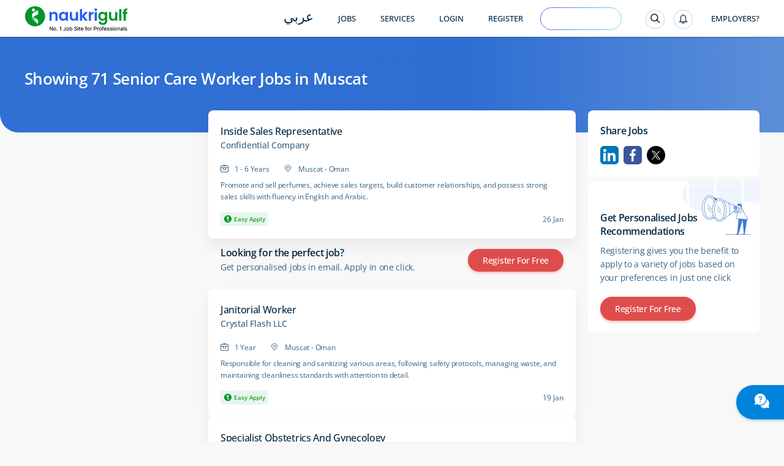

--- FILE ---
content_type: text/html; charset=utf-8
request_url: https://www.naukrigulf.com/senior-care-worker-jobs-in-muscat
body_size: 12878
content:
<!DOCTYPE html><html lang="en"><head><meta http-equiv="Content-Type" content="text/html; charset=utf-8"><meta name="viewport" content="width=device-width, height=device-height, initial-scale=1.0, user-scalable=0, minimum-scale=1.0, maximum-scale=1.0"><meta name="apple-mobile-web-app-capable" content="yes"><meta name="Content-Language" content="en"><title>Senior Care Worker Jobs in Muscat - 71 Vacancies Feb 2026</title><meta name="Description" content="Senior Care Worker Jobs in Muscat - Explore Senior Care Worker Vacancies in Muscat in top companies in UAE, Qatar, Oman &amp; Bahrain."><link rel="canonical" href="https://www.naukrigulf.com/senior-care-worker-jobs-in-muscat"><link rel="alternate" href="https://arabic.naukrigulf.com/senior-care-worker-jobs-in-muscat" hreflang="ar"><link rel="alternate" href="https://www.naukrigulf.com/senior-care-worker-jobs-in-muscat" hreflang="en"><link rel="alternate" href="android-app://com.naukrigulf.app/https/www.naukrigulf.com/senior-care-worker-jobs-in-muscat"><meta name="robots" content="ALL"><meta name="resource-type" content="document"><meta name="distribution" content="GLOBAL"><meta name="rating" content="general"><meta name="pragma" content="no-cache"><meta property="og:image" content="https://static.naukimg.com/s/2/200/i/favicon/v1/favicon.ico"><meta property="og:site_name" content="naukrigulf.com"><meta name="author" content="www.Naukrigulf.com"><meta name="copyright" content="2021 Naukrigulf.com"><meta property="revisit-after" content="1 day"><meta property="og:title" content="Senior Care Worker Jobs in Muscat - 71 Vacancies Feb 2026"><meta property="og:description" content="Senior Care Worker Jobs in Muscat - Explore Senior Care Worker Vacancies in Muscat in top companies in UAE, Qatar, Oman &amp; Bahrain."><meta property="og:url" content="https://www.naukrigulf.com/senior-care-worker-jobs-in-muscat"><meta name="noFollowPageNumber" content="2"><meta name="classification" content="Middle East Job and Career: Search Jobs in Gulf, Search Resumes, Resume Development"><style type="text/css">.styles_overlay__CLSq- {
  background: rgba(0, 0, 0, 0.75);
  display: flex;
  align-items: flex-start;
  position: fixed;
  top: 0;
  left: 0;
  right: 0;
  bottom: 0;
  overflow-y: auto;
  overflow-x: hidden;
  z-index: 1000;
  padding: 1.2rem;
}
.styles_modal__gNwvD {
  max-width: 800px;
  position: relative;
  padding: 1.2rem;
  background: #ffffff;
  background-clip: padding-box;
  box-shadow: 0 12px 15px 0 rgba(0, 0, 0, 0.25);
  margin: 0 auto;
}
.styles_modalCenter__L9F2w {
  margin: auto;
}
.styles_closeButton__20ID4 {
  position: absolute;
  top: 14px;
  right: 14px;
  border: none;
  padding: 0;
  background-color: transparent;
  display: flex;
}
.styles_closeIcon__1QwbI {
}
.styles_transitionEnter__3j_-a {
  opacity: 0.01;
}
.styles_transitionEnterActive___eQs7 {
  opacity: 1;
  transition: opacity 500ms cubic-bezier(0.23, 1, 0.32, 1);
}
.styles_transitionExit__1KmEf {
  opacity: 1;
}
.styles_transitionExitActive__1nQXw {
  opacity: 0.01;
  transition: opacity 500ms cubic-bezier(0.23, 1, 0.32, 1);
}
</style>

    

    

    

    

    

    <link rel="preconnect" href="https://logs.naukrigulf.com">
    <link rel="preconnect" href="https://fonts.gstatic.com">
    <link rel="shortcut icon" href="//static.naukimg.com/s/2/200/i/favicon/v1/favicon.ico">


    <style>
    a,address,article,aside,b,body,dd,div,dl,dt,em,footer,form,h1,h2,h3,h4,h5,h6,header,hgroup,html,i,iframe,img,label,li,mark,nav,ol,p,section,small,span,strong,sub,sup,table,tbody,td,tfoot,th,thead,time,tr,ul{border:0;font-size:100%;margin:0;outline:0;padding:0;vertical-align:baseline;box-sizing:border-box;-webkit-tap-highlight-color:rgba(0,0,0,0);-webkit-text-size-adjust:none}a img,img{-ms-interpolation-mode:bicubic;border:0;vertical-align:middle}table{border-collapse:collapse;border-spacing:0}caption,td,th{text-align:left;vertical-align:top}li,ol,ul{list-style:none}sub,sup{font-size:75%;line-height:1;position:relative}sup{top:-.5em;vertical-align:text-top}sub{bottom:-.25em;vertical-align:text-bottom}small{font-size:81%}button,input,select,textarea{box-sizing:border-box;font-family:inherit;font-size:100%;line-height:normal;margin:0;vertical-align:baseline}textarea{overflow:auto;resize:none;vertical-align:top}button,input[type=button],input[type=reset],input[type=submit]{-webkit-appearance:button;cursor:pointer;overflow:visible}button[disabled],input[disabled]{cursor:default}input[type=checkbox],input[type=radio]{padding:0}input[type=search]{-webkit-appearance:textfield}input[type=search]::-webkit-search-cancel-button,input[type=search]::-webkit-search-decoration{-webkit-appearance:none}button::-moz-focus-inner,input::-moz-focus-inner{border:0;padding:0}input[type=checkbox],input[type=radio]{vertical-align:top}article,aside,details,footer,header,hgroup,nav,section{display:block}@font-face{font-family:"Open Sans";font-style:normal;font-weight:300;font-stretch:100%;font-display:swap;src:url(https://fonts.gstatic.com/s/opensans/v36/memvYaGs126MiZpBA-UvWbX2vVnXBbObj2OVTSKmu1aB.woff2) format("woff2");unicode-range:U+0460-052f,U+1c80-1c88,U+20b4,U+2de0-2dff,U+a640-a69f,U+fe2e-fe2f}@font-face{font-family:"Open Sans";font-style:normal;font-weight:300;font-stretch:100%;font-display:swap;src:url(https://fonts.gstatic.com/s/opensans/v36/memvYaGs126MiZpBA-UvWbX2vVnXBbObj2OVTSumu1aB.woff2) format("woff2");unicode-range:U+0301,U+0400-045f,U+0490-0491,U+04b0-04b1,U+2116}@font-face{font-family:"Open Sans";font-style:normal;font-weight:300;font-stretch:100%;font-display:swap;src:url(https://fonts.gstatic.com/s/opensans/v36/memvYaGs126MiZpBA-UvWbX2vVnXBbObj2OVTSOmu1aB.woff2) format("woff2");unicode-range:U+1f??}@font-face{font-family:"Open Sans";font-style:normal;font-weight:300;font-stretch:100%;font-display:swap;src:url(https://fonts.gstatic.com/s/opensans/v36/memvYaGs126MiZpBA-UvWbX2vVnXBbObj2OVTSymu1aB.woff2) format("woff2");unicode-range:U+0370-03ff}@font-face{font-family:"Open Sans";font-style:normal;font-weight:300;font-stretch:100%;font-display:swap;src:url(https://fonts.gstatic.com/s/opensans/v36/memvYaGs126MiZpBA-UvWbX2vVnXBbObj2OVTS2mu1aB.woff2) format("woff2");unicode-range:U+0590-05ff,U+200c-2010,U+20aa,U+25cc,U+fb1d-fb4f}@font-face{font-family:"Open Sans";font-style:normal;font-weight:300;font-stretch:100%;font-display:swap;src:url(https://fonts.gstatic.com/s/opensans/v36/memvYaGs126MiZpBA-UvWbX2vVnXBbObj2OVTSCmu1aB.woff2) format("woff2");unicode-range:U+0102-0103,U+0110-0111,U+0128-0129,U+0168-0169,U+01a0-01a1,U+01af-01b0,U+0300-0301,U+0303-0304,U+0308-0309,U+0323,U+0329,U+1ea0-1ef9,U+20ab}@font-face{font-family:"Open Sans";font-style:normal;font-weight:300;font-stretch:100%;font-display:swap;src:url(https://fonts.gstatic.com/s/opensans/v36/memvYaGs126MiZpBA-UvWbX2vVnXBbObj2OVTSGmu1aB.woff2) format("woff2");unicode-range:U+0100-02af,U+0304,U+0308,U+0329,U+1e00-1e9f,U+1ef2-1eff,U+2020,U+20a0-20ab,U+20ad-20cf,U+2113,U+2c60-2c7f,U+a720-a7ff}@font-face{font-family:"Open Sans";font-style:normal;font-weight:300;font-stretch:100%;font-display:swap;src:url(https://fonts.gstatic.com/s/opensans/v36/memvYaGs126MiZpBA-UvWbX2vVnXBbObj2OVTS-muw.woff2) format("woff2");unicode-range:U+00??,U+0131,U+0152-0153,U+02bb-02bc,U+02c6,U+02da,U+02dc,U+0304,U+0308,U+0329,U+2000-206f,U+2074,U+20ac,U+2122,U+2191,U+2193,U+2212,U+2215,U+feff,U+fffd}@font-face{font-family:"Open Sans";font-style:normal;font-weight:400;font-stretch:100%;font-display:swap;src:url(https://fonts.gstatic.com/s/opensans/v36/memvYaGs126MiZpBA-UvWbX2vVnXBbObj2OVTSKmu1aB.woff2) format("woff2");unicode-range:U+0460-052f,U+1c80-1c88,U+20b4,U+2de0-2dff,U+a640-a69f,U+fe2e-fe2f}@font-face{font-family:"Open Sans";font-style:normal;font-weight:400;font-stretch:100%;font-display:swap;src:url(https://fonts.gstatic.com/s/opensans/v36/memvYaGs126MiZpBA-UvWbX2vVnXBbObj2OVTSumu1aB.woff2) format("woff2");unicode-range:U+0301,U+0400-045f,U+0490-0491,U+04b0-04b1,U+2116}@font-face{font-family:"Open Sans";font-style:normal;font-weight:400;font-stretch:100%;font-display:swap;src:url(https://fonts.gstatic.com/s/opensans/v36/memvYaGs126MiZpBA-UvWbX2vVnXBbObj2OVTSOmu1aB.woff2) format("woff2");unicode-range:U+1f??}@font-face{font-family:"Open Sans";font-style:normal;font-weight:400;font-stretch:100%;font-display:swap;src:url(https://fonts.gstatic.com/s/opensans/v36/memvYaGs126MiZpBA-UvWbX2vVnXBbObj2OVTSymu1aB.woff2) format("woff2");unicode-range:U+0370-03ff}@font-face{font-family:"Open Sans";font-style:normal;font-weight:400;font-stretch:100%;font-display:swap;src:url(https://fonts.gstatic.com/s/opensans/v36/memvYaGs126MiZpBA-UvWbX2vVnXBbObj2OVTS2mu1aB.woff2) format("woff2");unicode-range:U+0590-05ff,U+200c-2010,U+20aa,U+25cc,U+fb1d-fb4f}@font-face{font-family:"Open Sans";font-style:normal;font-weight:400;font-stretch:100%;font-display:swap;src:url(https://fonts.gstatic.com/s/opensans/v36/memvYaGs126MiZpBA-UvWbX2vVnXBbObj2OVTSCmu1aB.woff2) format("woff2");unicode-range:U+0102-0103,U+0110-0111,U+0128-0129,U+0168-0169,U+01a0-01a1,U+01af-01b0,U+0300-0301,U+0303-0304,U+0308-0309,U+0323,U+0329,U+1ea0-1ef9,U+20ab}@font-face{font-family:"Open Sans";font-style:normal;font-weight:400;font-stretch:100%;font-display:swap;src:url(https://fonts.gstatic.com/s/opensans/v36/memvYaGs126MiZpBA-UvWbX2vVnXBbObj2OVTSGmu1aB.woff2) format("woff2");unicode-range:U+0100-02af,U+0304,U+0308,U+0329,U+1e00-1e9f,U+1ef2-1eff,U+2020,U+20a0-20ab,U+20ad-20cf,U+2113,U+2c60-2c7f,U+a720-a7ff}@font-face{font-family:"Open Sans";font-style:normal;font-weight:400;font-stretch:100%;font-display:swap;src:url(https://fonts.gstatic.com/s/opensans/v36/memvYaGs126MiZpBA-UvWbX2vVnXBbObj2OVTS-muw.woff2) format("woff2");unicode-range:U+00??,U+0131,U+0152-0153,U+02bb-02bc,U+02c6,U+02da,U+02dc,U+0304,U+0308,U+0329,U+2000-206f,U+2074,U+20ac,U+2122,U+2191,U+2193,U+2212,U+2215,U+feff,U+fffd}@font-face{font-family:"Open Sans";font-style:normal;font-weight:500;font-stretch:100%;font-display:swap;src:url(https://fonts.gstatic.com/s/opensans/v36/memvYaGs126MiZpBA-UvWbX2vVnXBbObj2OVTSKmu1aB.woff2) format("woff2");unicode-range:U+0460-052f,U+1c80-1c88,U+20b4,U+2de0-2dff,U+a640-a69f,U+fe2e-fe2f}@font-face{font-family:"Open Sans";font-style:normal;font-weight:500;font-stretch:100%;font-display:swap;src:url(https://fonts.gstatic.com/s/opensans/v36/memvYaGs126MiZpBA-UvWbX2vVnXBbObj2OVTSumu1aB.woff2) format("woff2");unicode-range:U+0301,U+0400-045f,U+0490-0491,U+04b0-04b1,U+2116}@font-face{font-family:"Open Sans";font-style:normal;font-weight:500;font-stretch:100%;font-display:swap;src:url(https://fonts.gstatic.com/s/opensans/v36/memvYaGs126MiZpBA-UvWbX2vVnXBbObj2OVTSOmu1aB.woff2) format("woff2");unicode-range:U+1f??}@font-face{font-family:"Open Sans";font-style:normal;font-weight:500;font-stretch:100%;font-display:swap;src:url(https://fonts.gstatic.com/s/opensans/v36/memvYaGs126MiZpBA-UvWbX2vVnXBbObj2OVTSymu1aB.woff2) format("woff2");unicode-range:U+0370-03ff}@font-face{font-family:"Open Sans";font-style:normal;font-weight:500;font-stretch:100%;font-display:swap;src:url(https://fonts.gstatic.com/s/opensans/v36/memvYaGs126MiZpBA-UvWbX2vVnXBbObj2OVTS2mu1aB.woff2) format("woff2");unicode-range:U+0590-05ff,U+200c-2010,U+20aa,U+25cc,U+fb1d-fb4f}@font-face{font-family:"Open Sans";font-style:normal;font-weight:500;font-stretch:100%;font-display:swap;src:url(https://fonts.gstatic.com/s/opensans/v36/memvYaGs126MiZpBA-UvWbX2vVnXBbObj2OVTSCmu1aB.woff2) format("woff2");unicode-range:U+0102-0103,U+0110-0111,U+0128-0129,U+0168-0169,U+01a0-01a1,U+01af-01b0,U+0300-0301,U+0303-0304,U+0308-0309,U+0323,U+0329,U+1ea0-1ef9,U+20ab}@font-face{font-family:"Open Sans";font-style:normal;font-weight:500;font-stretch:100%;font-display:swap;src:url(https://fonts.gstatic.com/s/opensans/v36/memvYaGs126MiZpBA-UvWbX2vVnXBbObj2OVTSGmu1aB.woff2) format("woff2");unicode-range:U+0100-02af,U+0304,U+0308,U+0329,U+1e00-1e9f,U+1ef2-1eff,U+2020,U+20a0-20ab,U+20ad-20cf,U+2113,U+2c60-2c7f,U+a720-a7ff}@font-face{font-family:"Open Sans";font-style:normal;font-weight:500;font-stretch:100%;font-display:swap;src:url(https://fonts.gstatic.com/s/opensans/v36/memvYaGs126MiZpBA-UvWbX2vVnXBbObj2OVTS-muw.woff2) format("woff2");unicode-range:U+00??,U+0131,U+0152-0153,U+02bb-02bc,U+02c6,U+02da,U+02dc,U+0304,U+0308,U+0329,U+2000-206f,U+2074,U+20ac,U+2122,U+2191,U+2193,U+2212,U+2215,U+feff,U+fffd}@font-face{font-family:"Open Sans";font-style:normal;font-weight:600;font-stretch:100%;font-display:swap;src:url(https://fonts.gstatic.com/s/opensans/v36/memvYaGs126MiZpBA-UvWbX2vVnXBbObj2OVTSKmu1aB.woff2) format("woff2");unicode-range:U+0460-052f,U+1c80-1c88,U+20b4,U+2de0-2dff,U+a640-a69f,U+fe2e-fe2f}@font-face{font-family:"Open Sans";font-style:normal;font-weight:600;font-stretch:100%;font-display:swap;src:url(https://fonts.gstatic.com/s/opensans/v36/memvYaGs126MiZpBA-UvWbX2vVnXBbObj2OVTSumu1aB.woff2) format("woff2");unicode-range:U+0301,U+0400-045f,U+0490-0491,U+04b0-04b1,U+2116}@font-face{font-family:"Open Sans";font-style:normal;font-weight:600;font-stretch:100%;font-display:swap;src:url(https://fonts.gstatic.com/s/opensans/v36/memvYaGs126MiZpBA-UvWbX2vVnXBbObj2OVTSOmu1aB.woff2) format("woff2");unicode-range:U+1f??}@font-face{font-family:"Open Sans";font-style:normal;font-weight:600;font-stretch:100%;font-display:swap;src:url(https://fonts.gstatic.com/s/opensans/v36/memvYaGs126MiZpBA-UvWbX2vVnXBbObj2OVTSymu1aB.woff2) format("woff2");unicode-range:U+0370-03ff}@font-face{font-family:"Open Sans";font-style:normal;font-weight:600;font-stretch:100%;font-display:swap;src:url(https://fonts.gstatic.com/s/opensans/v36/memvYaGs126MiZpBA-UvWbX2vVnXBbObj2OVTS2mu1aB.woff2) format("woff2");unicode-range:U+0590-05ff,U+200c-2010,U+20aa,U+25cc,U+fb1d-fb4f}@font-face{font-family:"Open Sans";font-style:normal;font-weight:600;font-stretch:100%;font-display:swap;src:url(https://fonts.gstatic.com/s/opensans/v36/memvYaGs126MiZpBA-UvWbX2vVnXBbObj2OVTSCmu1aB.woff2) format("woff2");unicode-range:U+0102-0103,U+0110-0111,U+0128-0129,U+0168-0169,U+01a0-01a1,U+01af-01b0,U+0300-0301,U+0303-0304,U+0308-0309,U+0323,U+0329,U+1ea0-1ef9,U+20ab}@font-face{font-family:"Open Sans";font-style:normal;font-weight:600;font-stretch:100%;font-display:swap;src:url(https://fonts.gstatic.com/s/opensans/v36/memvYaGs126MiZpBA-UvWbX2vVnXBbObj2OVTSGmu1aB.woff2) format("woff2");unicode-range:U+0100-02af,U+0304,U+0308,U+0329,U+1e00-1e9f,U+1ef2-1eff,U+2020,U+20a0-20ab,U+20ad-20cf,U+2113,U+2c60-2c7f,U+a720-a7ff}@font-face{font-family:"Open Sans";font-style:normal;font-weight:600;font-stretch:100%;font-display:swap;src:url(https://fonts.gstatic.com/s/opensans/v36/memvYaGs126MiZpBA-UvWbX2vVnXBbObj2OVTS-muw.woff2) format("woff2");unicode-range:U+00??,U+0131,U+0152-0153,U+02bb-02bc,U+02c6,U+02da,U+02dc,U+0304,U+0308,U+0329,U+2000-206f,U+2074,U+20ac,U+2122,U+2191,U+2193,U+2212,U+2215,U+feff,U+fffd}@font-face{font-family:"Open Sans";font-style:normal;font-weight:700;font-stretch:100%;font-display:swap;src:url(https://fonts.gstatic.com/s/opensans/v36/memvYaGs126MiZpBA-UvWbX2vVnXBbObj2OVTSKmu1aB.woff2) format("woff2");unicode-range:U+0460-052f,U+1c80-1c88,U+20b4,U+2de0-2dff,U+a640-a69f,U+fe2e-fe2f}@font-face{font-family:"Open Sans";font-style:normal;font-weight:700;font-stretch:100%;font-display:swap;src:url(https://fonts.gstatic.com/s/opensans/v36/memvYaGs126MiZpBA-UvWbX2vVnXBbObj2OVTSumu1aB.woff2) format("woff2");unicode-range:U+0301,U+0400-045f,U+0490-0491,U+04b0-04b1,U+2116}@font-face{font-family:"Open Sans";font-style:normal;font-weight:700;font-stretch:100%;font-display:swap;src:url(https://fonts.gstatic.com/s/opensans/v36/memvYaGs126MiZpBA-UvWbX2vVnXBbObj2OVTSOmu1aB.woff2) format("woff2");unicode-range:U+1f??}@font-face{font-family:"Open Sans";font-style:normal;font-weight:700;font-stretch:100%;font-display:swap;src:url(https://fonts.gstatic.com/s/opensans/v36/memvYaGs126MiZpBA-UvWbX2vVnXBbObj2OVTSymu1aB.woff2) format("woff2");unicode-range:U+0370-03ff}@font-face{font-family:"Open Sans";font-style:normal;font-weight:700;font-stretch:100%;font-display:swap;src:url(https://fonts.gstatic.com/s/opensans/v36/memvYaGs126MiZpBA-UvWbX2vVnXBbObj2OVTS2mu1aB.woff2) format("woff2");unicode-range:U+0590-05ff,U+200c-2010,U+20aa,U+25cc,U+fb1d-fb4f}@font-face{font-family:"Open Sans";font-style:normal;font-weight:700;font-stretch:100%;font-display:swap;src:url(https://fonts.gstatic.com/s/opensans/v36/memvYaGs126MiZpBA-UvWbX2vVnXBbObj2OVTSCmu1aB.woff2) format("woff2");unicode-range:U+0102-0103,U+0110-0111,U+0128-0129,U+0168-0169,U+01a0-01a1,U+01af-01b0,U+0300-0301,U+0303-0304,U+0308-0309,U+0323,U+0329,U+1ea0-1ef9,U+20ab}@font-face{font-family:"Open Sans";font-style:normal;font-weight:700;font-stretch:100%;font-display:swap;src:url(https://fonts.gstatic.com/s/opensans/v36/memvYaGs126MiZpBA-UvWbX2vVnXBbObj2OVTSGmu1aB.woff2) format("woff2");unicode-range:U+0100-02af,U+0304,U+0308,U+0329,U+1e00-1e9f,U+1ef2-1eff,U+2020,U+20a0-20ab,U+20ad-20cf,U+2113,U+2c60-2c7f,U+a720-a7ff}@font-face{font-family:"Open Sans";font-style:normal;font-weight:700;font-stretch:100%;font-display:swap;src:url(https://fonts.gstatic.com/s/opensans/v36/memvYaGs126MiZpBA-UvWbX2vVnXBbObj2OVTS-muw.woff2) format("woff2");unicode-range:U+00??,U+0131,U+0152-0153,U+02bb-02bc,U+02c6,U+02da,U+02dc,U+0304,U+0308,U+0329,U+2000-206f,U+2074,U+20ac,U+2122,U+2191,U+2193,U+2212,U+2215,U+feff,U+fffd}@font-face{font-family:Montserrat;font-style:italic;font-weight:100 900;font-display:swap;src:url(https://fonts.gstatic.com/s/montserrat/v30/JTUQjIg1_i6t8kCHKm459WxRxC7mw9c.woff2) format('woff2');unicode-range:U+0460-052F,U+1C80-1C8A,U+20B4,U+2DE0-2DFF,U+A640-A69F,U+FE2E-FE2F}@font-face{font-family:Montserrat;font-style:italic;font-weight:100 900;font-display:swap;src:url(https://fonts.gstatic.com/s/montserrat/v30/JTUQjIg1_i6t8kCHKm459WxRzS7mw9c.woff2) format('woff2');unicode-range:U+0301,U+0400-045F,U+0490-0491,U+04B0-04B1,U+2116}@font-face{font-family:Montserrat;font-style:italic;font-weight:100 900;font-display:swap;src:url(https://fonts.gstatic.com/s/montserrat/v30/JTUQjIg1_i6t8kCHKm459WxRxi7mw9c.woff2) format('woff2');unicode-range:U+0102-0103,U+0110-0111,U+0128-0129,U+0168-0169,U+01A0-01A1,U+01AF-01B0,U+0300-0301,U+0303-0304,U+0308-0309,U+0323,U+0329,U+1EA0-1EF9,U+20AB}@font-face{font-family:Montserrat;font-style:italic;font-weight:100 900;font-display:swap;src:url(https://fonts.gstatic.com/s/montserrat/v30/JTUQjIg1_i6t8kCHKm459WxRxy7mw9c.woff2) format('woff2');unicode-range:U+0100-02BA,U+02BD-02C5,U+02C7-02CC,U+02CE-02D7,U+02DD-02FF,U+0304,U+0308,U+0329,U+1D00-1DBF,U+1E00-1E9F,U+1EF2-1EFF,U+2020,U+20A0-20AB,U+20AD-20C0,U+2113,U+2C60-2C7F,U+A720-A7FF}@font-face{font-family:Montserrat;font-style:italic;font-weight:100 900;font-display:swap;src:url(https://fonts.gstatic.com/s/montserrat/v30/JTUQjIg1_i6t8kCHKm459WxRyS7m.woff2) format('woff2');unicode-range:U+0000-00FF,U+0131,U+0152-0153,U+02BB-02BC,U+02C6,U+02DA,U+02DC,U+0304,U+0308,U+0329,U+2000-206F,U+20AC,U+2122,U+2191,U+2193,U+2212,U+2215,U+FEFF,U+FFFD}@font-face{font-family:Montserrat;font-style:normal;font-weight:100 900;font-display:swap;src:url(https://fonts.gstatic.com/s/montserrat/v30/JTUSjIg1_i6t8kCHKm459WRhyzbi.woff2) format('woff2');unicode-range:U+0460-052F,U+1C80-1C8A,U+20B4,U+2DE0-2DFF,U+A640-A69F,U+FE2E-FE2F}@font-face{font-family:Montserrat;font-style:normal;font-weight:100 900;font-display:swap;src:url(https://fonts.gstatic.com/s/montserrat/v30/JTUSjIg1_i6t8kCHKm459W1hyzbi.woff2) format('woff2');unicode-range:U+0301,U+0400-045F,U+0490-0491,U+04B0-04B1,U+2116}@font-face{font-family:Montserrat;font-style:normal;font-weight:100 900;font-display:swap;src:url(https://fonts.gstatic.com/s/montserrat/v30/JTUSjIg1_i6t8kCHKm459WZhyzbi.woff2) format('woff2');unicode-range:U+0102-0103,U+0110-0111,U+0128-0129,U+0168-0169,U+01A0-01A1,U+01AF-01B0,U+0300-0301,U+0303-0304,U+0308-0309,U+0323,U+0329,U+1EA0-1EF9,U+20AB}@font-face{font-family:Montserrat;font-style:normal;font-weight:100 900;font-display:swap;src:url(https://fonts.gstatic.com/s/montserrat/v30/JTUSjIg1_i6t8kCHKm459Wdhyzbi.woff2) format('woff2');unicode-range:U+0100-02BA,U+02BD-02C5,U+02C7-02CC,U+02CE-02D7,U+02DD-02FF,U+0304,U+0308,U+0329,U+1D00-1DBF,U+1E00-1E9F,U+1EF2-1EFF,U+2020,U+20A0-20AB,U+20AD-20C0,U+2113,U+2C60-2C7F,U+A720-A7FF}@font-face{font-family:Montserrat;font-style:normal;font-weight:100 900;font-display:swap;src:url(https://fonts.gstatic.com/s/montserrat/v30/JTUSjIg1_i6t8kCHKm459Wlhyw.woff2) format('woff2');unicode-range:U+0000-00FF,U+0131,U+0152-0153,U+02BB-02BC,U+02C6,U+02DA,U+02DC,U+0304,U+0308,U+0329,U+2000-206F,U+20AC,U+2122,U+2191,U+2193,U+2212,U+2215,U+FEFF,U+FFFD}.splScrn{display:block;padding-top:100px}#splScrn,.splScrn{width:99%;height:100%;background:#fff;position:absolute;top:0}#splScrn{display:inherit}.image{height:80%;margin:4% auto 0;max-height:600px;display:block;border-radius:0 0 0 30px;opacity:1}.ng-logo-text2{font-size:48px;width:100%;position:absolute;top:0;opacity:.001}.ng-logo-text,.ng-logo-text2{font-family:Arial,Helvetica,sans-serif;font-weight:800;letter-spacing:-2px;text-align:center}.ng-logo-text{font-size:3.2em;color:#008fce;padding-bottom:12px;padding-top:100px;margin:0}.ng-logo-gulf{color:#129512}.ng-logo-com{color:#0a6cb6}.ngSplashIcon:before{content:"";border-radius:50%;box-shadow:0 1px 4px rgba(0,106,194,.2);width:110px;height:110px;padding:16px;position:absolute;top:-30px;left:-30px}.ngSplashIcon{height:5rem;text-align:center;position:relative;width:5rem;margin:0 0 0 47%}.ng-logo-sub-text{color:#3b6585;font-family:Arial,Helvetica,sans-serif;font-weight:400;font-size:24px;line-height:24px;letter-spacing:-.2px;text-align:center;padding-top:6px;margin:0}.footer-text{margin-top:60px;text-align:center;position:relative;justify-content:center}.foot-txt-span{font-weight:400;font-family:Arial,Helvetica,sans-serif;font-size:20px;color:#3b6585;line-height:20px;letter-spacing:-.2px;padding-left:15px;padding-right:15px;display:inline-block;margin-bottom:12px;border-right:1px solid #d4dbe3}.last-span{border-right:unset}#circleG{text-align:center;overflow:hidden;padding-top:100px}.circleG{background-color:#129512;display:inline-block;height:12px;margin:4px;width:12px;border-radius:50%}
    /*# sourceMappingURL=sass-dummyInline-scss.css.css.map */
    </style>

<link rel="stylesheet" type="text/css" href="https://static.naukimg.com/s/6/205/c/routeConfig.c1b39fd9e.css" crossorigin="anonymous"><link rel="stylesheet" type="text/css" href="https://static.naukimg.com/s/6/205/c/default-searchResult.jobDescription.companyWithLocation.companyPage.companyPageV2.LocationSalary..efccbc792.css" crossorigin="anonymous"><link rel="stylesheet" type="text/css" href="https://static.naukimg.com/s/6/205/c/sass-routes-srp-styles-scss.css.c7437d778.css" crossorigin="anonymous"><link rel="stylesheet" type="text/css" href="https://static.naukimg.com/s/6/205/c/SrpAside.88e27721f.css" crossorigin="anonymous"><script type="application/ld+json">{"@context":"https://schema.org","@type":"BreadcrumbList","itemListElement":[{"@type":"ListItem","position":1,"item":{"@id":"https://www.naukrigulf.com/","name":"Home"}},{"@type":"ListItem","position":2,"item":{"@id":"https://www.naukrigulf.com/jobs-in-oman","name":"Jobs in Oman"}},{"@type":"ListItem","position":3,"item":{"@id":"https://www.naukrigulf.com/jobs-in-muscat","name":"Jobs in Muscat"}},{"@type":"ListItem","position":4,"item":{"@id":"https://www.naukrigulf.com/senior-care-worker-jobs","name":"Senior Care Worker Jobs"}},{"@type":"ListItem","position":5,"name":"Senior Care Worker Jobs in Muscat"}]}</script><script type="application/ld+json">{"@context":"https://schema.org","@type":"ItemList","numberOfItems":30,"url":"https://www.naukrigulf.com/senior-care-worker-jobs-in-muscat","name":"Senior Care Worker Jobs in Muscat","itemListElement":[{"@type":"ListItem","position":1,"url":"https://www.naukrigulf.com/inside-sales-representative-jobs-in-muscat-oman-in-confidential-1-to-6-years-n-jid-260126000308","name":"Inside Sales Representative"},{"@type":"ListItem","position":2,"url":"https://www.naukrigulf.com/janitorial-worker-jobs-in-muscat-oman-in-crystal-flash-llc-1-year-n-cd-313733-jid-190126000003","name":"Janitorial Worker"},{"@type":"ListItem","position":3,"url":"https://www.naukrigulf.com/specialist-obstetrics-and-gynecology-jobs-in-muscat-oman-in-aster-dm-healthcare-4-to-9-years-n-cd-256484-jid-170126000831","name":"Specialist Obstetrics And Gynecology"},{"@type":"ListItem","position":4,"url":"https://www.naukrigulf.com/general-practitioner-jobs-in-muscat-oman-in-aster-dm-healthcare-4-to-9-years-n-cd-256484-jid-170126000829","name":"General Practitioner"},{"@type":"ListItem","position":5,"url":"https://www.naukrigulf.com/consultant-ophthalmologist-jobs-in-muscat-oman-in-aster-dm-healthcare-12-to-20-years-n-cd-256484-jid-060126001104","name":"Consultant Ophthalmologist"},{"@type":"ListItem","position":6,"url":"https://www.naukrigulf.com/occupational-health-physician-jobs-in-muscat-oman-in-aster-dm-healthcare-4-to-9-years-n-cd-256484-jid-100126000270","name":"Occupational Health Physician"},{"@type":"ListItem","position":7,"url":"https://www.naukrigulf.com/female-governess-nanny-teacher-for-ambassador-s-residence-in-muscat-jobs-in-muscat-oman-in-confidential-1-to-6-years-n-jid-080126000183","name":"Female Governess Nanny Teacher for Ambassador s Residence in Muscat"},{"@type":"ListItem","position":8,"url":"https://www.naukrigulf.com/consultant-orthopaedic-surgeon-jobs-in-muscat-oman-in-aster-dm-healthcare-12-to-25-years-n-cd-256484-jid-060126001103","name":"Consultant Orthopaedic Surgeon"},{"@type":"ListItem","position":9,"url":"https://www.naukrigulf.com/we-re-hiring-digital-marketing-specialist-premium-salon-jobs-in-muscat-oman-in-confidential-5-to-10-years-n-jid-140126000187","name":"We re Hiring - Digital Marketing Specialist   Premium Salon"},{"@type":"ListItem","position":10,"url":"https://www.naukrigulf.com/senior-telecoms-engineer-jobs-in-muscat-oman-in-wood-6-to-8-years-n-cd-10000245-jid-300126501717","name":"Senior Telecoms Engineer","image":"https://static.naukimg.com/ni/nipjp/10000245/10000245_srp.gif"},{"@type":"ListItem","position":11,"url":"https://www.naukrigulf.com/male-nurse-oman-jobs-in-muscat-oman-in-aster-dm-healthcare-3-to-8-years-n-cd-256484-jid-251225000432","name":"Male Nurse   Oman"},{"@type":"ListItem","position":12,"url":"https://www.naukrigulf.com/staff-nurse-jobs-in-muscat-oman-in-dm-healthcare-llc-3-to-8-years-n-cd-256484-jid-251225000476","name":"Staff Nurse  Female "},{"@type":"ListItem","position":13,"url":"https://www.naukrigulf.com/specialist-obstetrics-and-gynecology-jobs-in-muscat-oman-in-aster-dm-healthcare-4-to-9-years-n-cd-256484-jid-281225000139","name":"Specialist Obstetrics And Gynecology"},{"@type":"ListItem","position":14,"url":"https://www.naukrigulf.com/private-nurse-for-vip-family-jobs-in-muscat-oman-in-confidential-4-to-8-years-n-jid-221225000054","name":"Private Nurse for VIP Family"},{"@type":"ListItem","position":15,"url":"https://www.naukrigulf.com/specialist-internal-medicine-jobs-in-muscat-oman-in-aster-dm-healthcare-4-to-9-years-n-cd-256484-jid-211225000939","name":"Specialist Internal Medicine"},{"@type":"ListItem","position":16,"url":"https://www.naukrigulf.com/female-staff-nurse-jobs-in-muscat-oman-in-dm-healthcare-llc-3-to-8-years-n-cd-256484-jid-030126000398","name":"Female Staff Nurse"},{"@type":"ListItem","position":17,"url":"https://www.naukrigulf.com/consultant-urologist-jobs-in-muscat-oman-in-aster-dm-healthcare-12-to-24-years-n-cd-256484-jid-211225000938","name":"Consultant Urologist"},{"@type":"ListItem","position":18,"url":"https://www.naukrigulf.com/fertility-nurse-jobs-in-muscat-oman-in-al-reem-medical-center-2-to-5-years-n-cd-113097-jid-041225000531","name":"Fertility Nurse"},{"@type":"ListItem","position":19,"url":"https://www.naukrigulf.com/business-development-manager-skincare-jobs-in-muscat-oman-in-skin-health-2-to-5-years-n-cd-315363-jid-031225000723","name":"Business Development Manager - Skincare"},{"@type":"ListItem","position":20,"url":"https://www.naukrigulf.com/salon-manager-jobs-in-muscat-oman-in-confidential-4-to-8-years-n-jid-161225000323","name":"Salon Manager"},{"@type":"ListItem","position":21,"url":"https://www.naukrigulf.com/export-manager-automotive-for-uae-jobs-in-muscat-oman-in-confidential-8-to-10-years-n-jid-301225001170","name":"EXPORT MANAGER - AUTOMOTIVE FOR UAE "},{"@type":"ListItem","position":22,"url":"https://www.naukrigulf.com/claims-medical-operations-executive-jobs-in-muscat-oman-in-tawteen-1-to-2-years-n-cd-40002487-jid-270126500850","name":"Claims   Medical Operations Executive","image":"https://static.naukimg.com/ni/nipjp/40002487/40002487_srp.gif"},{"@type":"ListItem","position":23,"url":"https://www.naukrigulf.com/healthcare-claims-assistant-jobs-in-muscat-oman-in-tawteen-1-to-2-years-n-cd-40002487-jid-270126500531","name":"Healthcare Claims Assistant","image":"https://static.naukimg.com/ni/nipjp/40002487/40002487_srp.gif"},{"@type":"ListItem","position":24,"url":"https://www.naukrigulf.com/senior-student-counsellor-jobs-in-muscat-oman-in-tawteen-7-to-8-years-n-cd-40002487-jid-270126500849","name":"Senior Student Counsellor","image":"https://static.naukimg.com/ni/nipjp/40002487/40002487_srp.gif"},{"@type":"ListItem","position":25,"url":"https://www.naukrigulf.com/nicu-nurse-jobs-in-muscat-oman-in-client-of-coastline-travels-4-to-6-years-n-cd-10052017-jid-230126500749","name":"NICU NURSE"},{"@type":"ListItem","position":26,"url":"https://www.naukrigulf.com/general-practitioner-jobs-in-muscat-oman-in-client-of-coastline-travels-1-to-7-years-n-cd-10052017-jid-220126501941","name":"General Practitioner"},{"@type":"ListItem","position":27,"url":"https://www.naukrigulf.com/radiologist-male-jobs-in-muscat-oman-in-client-of-coastline-travels-4-to-9-years-n-cd-10052017-jid-220126501913","name":"Radiologist Male"},{"@type":"ListItem","position":28,"url":"https://www.naukrigulf.com/urologist-consultant-jobs-in-muscat-oman-in-client-of-coastline-travels-12-to-14-years-n-cd-10052017-jid-220126501912","name":"Urologist Consultant"},{"@type":"ListItem","position":29,"url":"https://www.naukrigulf.com/orthopedic-surgeon-jobs-in-muscat-oman-in-client-of-coastline-travels-1-to-7-years-n-cd-10052017-jid-220126501701","name":"Orthopedic Surgeon"},{"@type":"ListItem","position":30,"url":"https://www.naukrigulf.com/job-opportunity-general-surgeon-jobs-in-muscat-oman-in-client-of-coastline-travels-5-to-10-years-n-cd-10052017-jid-220126501638","name":"Job Opportunity  General Surgeon"}]}</script><style>.naukri-wdgt-shimmer{height:100%;margin:15px 0px;width:100%}.naukri-wdgt-shimmer .header-shimmer{-webkit-box-sizing:border-box;box-sizing:border-box;border-radius:4px;background:white;padding:24px}.naukri-wdgt-shimmer .shimmer-cont{margin-top:30px}.naukri-wdgt-shimmer .animated-background{-webkit-animation-duration:1s;animation-duration:1s;-webkit-animation-fill-mode:forwards;animation-fill-mode:forwards;-webkit-animation-iteration-count:infinite;animation-iteration-count:infinite;-webkit-animation-name:placeHolderShimmer;animation-name:placeHolderShimmer;-webkit-animation-timing-function:linear;animation-timing-function:linear;background:#f6f7f8;background:-webkit-gradient(linear, left top, right top, color-stop(8%, #f4f5f7), color-stop(18%, #e5e5e5), color-stop(33%, #f4f5f7));background:linear-gradient(to right, #f4f5f7 8%, #e5e5e5 18%, #f4f5f7 33%);background-size:800px 104px;position:relative;height:14px;border-radius:7px}.naukri-wdgt-shimmer .animated-background:first-of-type{width:85%}.naukri-wdgt-shimmer .animated-background:nth-of-type(2n){width:70%;margin-top:10px}.naukri-wdgt-shimmer .animated-background:nth-of-type(3n){width:70%;margin-top:10px}@-webkit-keyframes placeHolderShimmer{0%{background-position:-200px 0}100%{background-position:468px 0}}@keyframes placeHolderShimmer{0%{background-position:-200px 0}100%{background-position:468px 0}}
</style><style>.naukri-wdgt{min-width:50px;min-height:50px;width:100%;overflow-x:auto;overflow-y:hidden}.naukri-wdgt .wdgt-track-view{line-height:1px;height:1px}.naukri-html-wdgt{overflow-x:auto;overflow-y:hidden;width:100%}.naukri-js-wdgt{background-color:#ffffff;border-radius:4px;-webkit-box-shadow:0 1px 4px 0 rgba(0,106,194,0.2);box-shadow:0 1px 4px 0 rgba(0,106,194,0.2);margin:0px 0px 10px 0px;padding:0px 24px;-webkit-box-sizing:border-box;box-sizing:border-box}.naukri-js-wdgt *{-webkit-box-sizing:border-box;box-sizing:border-box;padding:0px;margin:0px;word-break:break-word}.naukri-js-wdgt ul{list-style:none}.naukri-js-wdgt ul li{list-style-type:none}.naukri-js-wdgt a,.naukri-js-wdgt a:hover,.naukri-js-wdgt a:visited,.naukri-js-wdgt a:focus{text-decoration:none}#document-section-widgets .naukri-wdgt{min-width:auto !important;min-height:auto !important;width:0 !important;height:0 !important}.wdgt-overlay-container{position:fixed;z-index:999999}.wdgt-overlay-container.wdgt-overlay-top-left{top:100px;left:36px}.wdgt-overlay-container.wdgt-overlay-bottom-left{bottom:100px;left:36px}.wdgt-overlay-container.wdgt-overlay-bottom-right{bottom:100px;right:36px}.wdgt-overlay-container.wdgt-overlay-top-right{top:100px;right:36px}.wdgt-overlay-container .wdgt-overlay-inventory{margin-bottom:10px}.wdgt-overlay-container .wdgt-overlay-inventory:last-child{margin-bottom:0}@media only screen and (max-width: 668px){.wdgt-overlay-container.wdgt-overlay-bottom-left,.wdgt-overlay-container.wdgt-overlay-bottom-right{right:36px;bottom:100px;left:36px}.wdgt-overlay-container.wdgt-overlay-top-right,.wdgt-overlay-container.wdgt-overlay-top-left{left:36px;top:100px;right:36px}}
</style><style>.naukri-wdgt-shimmer{height:100%;margin:15px 0px;width:100%}.naukri-wdgt-shimmer .header-shimmer{-webkit-box-sizing:border-box;box-sizing:border-box;border-radius:4px;background:white;padding:24px}.naukri-wdgt-shimmer .shimmer-cont{margin-top:30px}.naukri-wdgt-shimmer .animated-background{-webkit-animation-duration:1s;animation-duration:1s;-webkit-animation-fill-mode:forwards;animation-fill-mode:forwards;-webkit-animation-iteration-count:infinite;animation-iteration-count:infinite;-webkit-animation-name:placeHolderShimmer;animation-name:placeHolderShimmer;-webkit-animation-timing-function:linear;animation-timing-function:linear;background:#f6f7f8;background:-webkit-gradient(linear, left top, right top, color-stop(8%, #f4f5f7), color-stop(18%, #e5e5e5), color-stop(33%, #f4f5f7));background:linear-gradient(to right, #f4f5f7 8%, #e5e5e5 18%, #f4f5f7 33%);background-size:800px 104px;position:relative;height:14px;border-radius:7px}.naukri-wdgt-shimmer .animated-background:first-of-type{width:85%}.naukri-wdgt-shimmer .animated-background:nth-of-type(2n){width:70%;margin-top:10px}.naukri-wdgt-shimmer .animated-background:nth-of-type(3n){width:70%;margin-top:10px}@-webkit-keyframes placeHolderShimmer{0%{background-position:-200px 0}100%{background-position:468px 0}}@keyframes placeHolderShimmer{0%{background-position:-200px 0}100%{background-position:468px 0}}
</style><style>.naukri-wdgt{min-width:50px;min-height:50px;width:100%;overflow-x:auto;overflow-y:hidden}.naukri-wdgt .wdgt-track-view{line-height:1px;height:1px}.naukri-html-wdgt{overflow-x:auto;overflow-y:hidden;width:100%}.naukri-js-wdgt{background-color:#ffffff;border-radius:4px;-webkit-box-shadow:0 1px 4px 0 rgba(0,106,194,0.2);box-shadow:0 1px 4px 0 rgba(0,106,194,0.2);margin:0px 0px 10px 0px;padding:0px 24px;-webkit-box-sizing:border-box;box-sizing:border-box}.naukri-js-wdgt *{-webkit-box-sizing:border-box;box-sizing:border-box;padding:0px;margin:0px;word-break:break-word}.naukri-js-wdgt ul{list-style:none}.naukri-js-wdgt ul li{list-style-type:none}.naukri-js-wdgt a,.naukri-js-wdgt a:hover,.naukri-js-wdgt a:visited,.naukri-js-wdgt a:focus{text-decoration:none}#document-section-widgets .naukri-wdgt{min-width:auto !important;min-height:auto !important;width:0 !important;height:0 !important}.wdgt-overlay-container{position:fixed;z-index:999999}.wdgt-overlay-container.wdgt-overlay-top-left{top:100px;left:36px}.wdgt-overlay-container.wdgt-overlay-bottom-left{bottom:100px;left:36px}.wdgt-overlay-container.wdgt-overlay-bottom-right{bottom:100px;right:36px}.wdgt-overlay-container.wdgt-overlay-top-right{top:100px;right:36px}.wdgt-overlay-container .wdgt-overlay-inventory{margin-bottom:10px}.wdgt-overlay-container .wdgt-overlay-inventory:last-child{margin-bottom:0}@media only screen and (max-width: 668px){.wdgt-overlay-container.wdgt-overlay-bottom-left,.wdgt-overlay-container.wdgt-overlay-bottom-right{right:36px;bottom:100px;left:36px}.wdgt-overlay-container.wdgt-overlay-top-right,.wdgt-overlay-container.wdgt-overlay-top-left{left:36px;top:100px;right:36px}}
</style><style>.naukri-wdgt-shimmer{height:100%;margin:15px 0px;width:100%}.naukri-wdgt-shimmer .header-shimmer{-webkit-box-sizing:border-box;box-sizing:border-box;border-radius:4px;background:white;padding:24px}.naukri-wdgt-shimmer .shimmer-cont{margin-top:30px}.naukri-wdgt-shimmer .animated-background{-webkit-animation-duration:1s;animation-duration:1s;-webkit-animation-fill-mode:forwards;animation-fill-mode:forwards;-webkit-animation-iteration-count:infinite;animation-iteration-count:infinite;-webkit-animation-name:placeHolderShimmer;animation-name:placeHolderShimmer;-webkit-animation-timing-function:linear;animation-timing-function:linear;background:#f6f7f8;background:-webkit-gradient(linear, left top, right top, color-stop(8%, #f4f5f7), color-stop(18%, #e5e5e5), color-stop(33%, #f4f5f7));background:linear-gradient(to right, #f4f5f7 8%, #e5e5e5 18%, #f4f5f7 33%);background-size:800px 104px;position:relative;height:14px;border-radius:7px}.naukri-wdgt-shimmer .animated-background:first-of-type{width:85%}.naukri-wdgt-shimmer .animated-background:nth-of-type(2n){width:70%;margin-top:10px}.naukri-wdgt-shimmer .animated-background:nth-of-type(3n){width:70%;margin-top:10px}@-webkit-keyframes placeHolderShimmer{0%{background-position:-200px 0}100%{background-position:468px 0}}@keyframes placeHolderShimmer{0%{background-position:-200px 0}100%{background-position:468px 0}}
</style><style>.naukri-wdgt{min-width:50px;min-height:50px;width:100%;overflow-x:auto;overflow-y:hidden}.naukri-wdgt .wdgt-track-view{line-height:1px;height:1px}.naukri-html-wdgt{overflow-x:auto;overflow-y:hidden;width:100%}.naukri-js-wdgt{background-color:#ffffff;border-radius:4px;-webkit-box-shadow:0 1px 4px 0 rgba(0,106,194,0.2);box-shadow:0 1px 4px 0 rgba(0,106,194,0.2);margin:0px 0px 10px 0px;padding:0px 24px;-webkit-box-sizing:border-box;box-sizing:border-box}.naukri-js-wdgt *{-webkit-box-sizing:border-box;box-sizing:border-box;padding:0px;margin:0px;word-break:break-word}.naukri-js-wdgt ul{list-style:none}.naukri-js-wdgt ul li{list-style-type:none}.naukri-js-wdgt a,.naukri-js-wdgt a:hover,.naukri-js-wdgt a:visited,.naukri-js-wdgt a:focus{text-decoration:none}#document-section-widgets .naukri-wdgt{min-width:auto !important;min-height:auto !important;width:0 !important;height:0 !important}.wdgt-overlay-container{position:fixed;z-index:999999}.wdgt-overlay-container.wdgt-overlay-top-left{top:100px;left:36px}.wdgt-overlay-container.wdgt-overlay-bottom-left{bottom:100px;left:36px}.wdgt-overlay-container.wdgt-overlay-bottom-right{bottom:100px;right:36px}.wdgt-overlay-container.wdgt-overlay-top-right{top:100px;right:36px}.wdgt-overlay-container .wdgt-overlay-inventory{margin-bottom:10px}.wdgt-overlay-container .wdgt-overlay-inventory:last-child{margin-bottom:0}@media only screen and (max-width: 668px){.wdgt-overlay-container.wdgt-overlay-bottom-left,.wdgt-overlay-container.wdgt-overlay-bottom-right{right:36px;bottom:100px;left:36px}.wdgt-overlay-container.wdgt-overlay-top-right,.wdgt-overlay-container.wdgt-overlay-top-left{left:36px;top:100px;right:36px}}
</style></head>



<body>
<noscript>JavaScript is disabled!<br>Please enable JavaScript in your web browser!</noscript>

<div id="root"><header class="container-fluid" id="ngHeadWrap"><div id="ngHeader"><div class="container"><a id="homeHead" href="/"><img width="168px" height="40px" class="brand" src="https://static.naukimg.com/s/6/205/i/logo_en.adae826b.svg" alt=""></a><nav class="nav-bar" style="display: inherit;"><ul class="inner-bar"><li class="link-group arb no-hover"><a class="nav-link" id="arSwitchGnb" href="https://arabic.naukrigulf.com/senior-care-worker-jobs-in-muscat" style="visibility: visible;">عربي</a></li><li id="jobTab" class="link-group"><a href="https://www.naukrigulf.com/browse-jobs-in-gulf" class="nav-link ">Jobs</a><ul id="srpHeader" class="nav-menu nav-menu-left"><li><a class="nav-menu-link" href="https://www.naukrigulf.com/search-jobs">Search Jobs</a></li><li class="nav-menu-ext" id="srpCtxFoot"></li><li class="nav-menu-ext" id="popularSearch"></li><li class="nav-menu-ext" id="popularSearch2"><p class="nav-menu-link">Popular Searches<span class="rightArrow ico"></span></p><ul class="nav-menu-drp"><li><a class="nav-menu-link" title="Part Time Jobs In Dubai" href="https://www.naukrigulf.com/part-time-jobs-in-dubai">Part Time Jobs In Dubai</a></li><li><a class="nav-menu-link" title="Accountant Jobs In Dubai" href="https://www.naukrigulf.com/accountant-jobs-in-dubai">Accountant Jobs In Dubai</a></li><li><a class="nav-menu-link" title="Part Time Jobs In Abu Dhabi" href="https://www.naukrigulf.com/part-time-jobs-in-abu-dhabi">Part Time Jobs In Abu Dhabi</a></li><li><a class="nav-menu-link" title="Airport Jobs in Dubai" href="https://www.naukrigulf.com/airport-jobs-in-dubai">Airport Jobs in Dubai</a></li><li><a class="nav-menu-link" title="Fresher Jobs in Dubai" href="https://www.naukrigulf.com/fresher-jobs-in-dubai">Fresher Jobs in Dubai</a></li><li><a class="nav-menu-link" title="Teaching Jobs In Dubai" href="https://www.naukrigulf.com/teaching-jobs-in-dubai">Teaching Jobs In Dubai</a></li><li><a class="nav-menu-link" title="Part Time Jobs" href="https://www.naukrigulf.com/part-time-jobs">Part Time Jobs</a></li><li><a class="nav-menu-link" title="Work From Home Jobs" href="https://www.naukrigulf.com/work-from-home-jobs">Work From Home Jobs</a></li></ul></li><li><a class="nav-menu-link" href="https://www.naukrigulf.com/jobseeker/alerts">My Job Alerts</a></li><li class="nav-menu-ext" id="jobsByCategory"></li><li class="nav-menu-ext" id="jobsByCategory2"><a class="nav-menu-link" href="https://www.naukrigulf.com/jobs-by-category">Jobs by Category</a></li><li class="nav-menu-ext" id="jobsByCompany"></li><li class="nav-menu-ext" id="jobsByCompany2"><a class="nav-menu-link" href="https://www.naukrigulf.com/top-companies">Jobs by Company</a></li><li class="nav-menu-ext"><a class="nav-menu-link" href="https://www.naukrigulf.com/jobs-by-nationality">Jobs by Nationality</a></li><li class="nav-menu-ext" id="jobsByLocation"></li><li class="nav-menu-ext" id="jobsByLocation2"><p class="nav-menu-link">Jobs by Location <span class="rightArrow ico"></span></p><ul class="nav-menu-drp"><li><a class="nav-menu-link" title="Jobs in UAE" href="https://www.naukrigulf.com/jobs-in-uae">Jobs in UAE</a></li><li><a class="nav-menu-link" title="Jobs in Dubai" href="https://www.naukrigulf.com/jobs-in-dubai">Jobs in Dubai</a></li><li><a class="nav-menu-link" title="Jobs in Abu Dhabi" href="https://www.naukrigulf.com/jobs-in-abu-dhabi">Jobs in Abu Dhabi</a></li><li><a class="nav-menu-link" title="Jobs in Sharjah" href="https://www.naukrigulf.com/jobs-in-sharjah">Jobs in Sharjah</a></li><li><a class="nav-menu-link" title="Jobs in Saudi Arabia" href="https://www.naukrigulf.com/jobs-in-saudi-arabia">Jobs in Saudi Arabia</a></li><li><a class="nav-menu-link" title="Jobs in Qatar" href="https://www.naukrigulf.com/jobs-in-qatar">Jobs in Qatar</a></li><li><a class="nav-menu-link link-active" href="https://www.naukrigulf.com/jobs-by-location">View All</a></li></ul></li><li class="nav-menu-ext" id="jobsBySkill"></li><li class="nav-menu-ext" id="jobsBySkill2"><p class="nav-menu-link">Jobs by Skills <span class="rightArrow ico"></span></p><ul class="nav-menu-drp"><li><a class="nav-menu-link" title="Sales Jobs" href="https://www.naukrigulf.com/sales-jobs">Sales Jobs</a></li><li><a class="nav-menu-link" title="HR Jobs" href="https://www.naukrigulf.com/hr-jobs">HR Jobs</a></li><li><a class="nav-menu-link" title="Engineering Jobs" href="https://www.naukrigulf.com/engineering-jobs">Engineering Jobs</a></li><li><a class="nav-menu-link" title="Finance Jobs" href="https://www.naukrigulf.com/finance-jobs">Finance Jobs</a></li><li><a class="nav-menu-link" title="Safety Jobs" href="https://www.naukrigulf.com/safety-jobs">Safety Jobs</a></li><li><a class="nav-menu-link link-active" href="https://www.naukrigulf.com/top-jobs-by-skills">View All</a></li></ul></li><li class="nav-menu-ext" id="jobsByDesignation"></li><li class="nav-menu-ext" id="jobsByDesignation2"><p class="nav-menu-link">Jobs by Designation <span class="rightArrow ico"></span></p><ul class="nav-menu-drp"><li><a class="nav-menu-link" title="Accountant Jobs" href="https://www.naukrigulf.com/accountant-jobs">Accountant Jobs</a></li><li><a class="nav-menu-link" title="Merchandiser Jobs" href="https://www.naukrigulf.com/merchandiser-jobs">Merchandiser Jobs</a></li><li><a class="nav-menu-link" title="Sales Manager Jobs" href="https://www.naukrigulf.com/sales-manager-jobs">Sales Manager Jobs</a></li><li><a class="nav-menu-link" title="Architect Jobs" href="https://www.naukrigulf.com/architect-jobs">Architect Jobs</a></li><li><a class="nav-menu-link" title="Project Manager Jobs" href="https://www.naukrigulf.com/project-manager-jobs">Project Manager Jobs</a></li><li><a class="nav-menu-link link-active" href="https://www.naukrigulf.com/top-jobs-by-designation">View All</a></li></ul></li><li id="ctxFooter"></li></ul></li><li class="link-group"><a target="_blank" rel="noopener noreferrer" href="https://www.naukrigulf.com/resume-services/cv-writing-services?fftid=N2G1000" class="nav-link  ">Services</a><ul class="nav-menu nav-menu-left"><li><a class="nav-menu-link" target="_blank" rel="noopener noreferrer" href="https://www.naukrigulf.com/resume-services/cv-writing?fftid=N2G1001">Text Resume Writing</a></li><li><span class="nav-menu-link">Visual Resume Writing</span></li><li><a class="nav-menu-link" target="_blank" rel="noopener noreferrer" href="https://www.naukrigulf.com/resume-services/resume-maker-gulf?fftid=N2G1201">Resume Maker  <span class="label-bnr rd-bnr">NEW</span></a></li><li><span class="nav-menu-link">Resume Spotlight</span></li><li><span class="nav-menu-link">Resume Quality Score <span class="label-bnr gr-bnr">FREE</span></span></li><li><span class="nav-menu-link">Resume Samples <span class="label-bnr gr-bnr">FREE</span></span></li></ul></li><li class="link-group"><a class="nav-link " href="https://www.naukrigulf.com/jobseeker/login">Login</a></li><li id="resmanLink" class="link-group"><a class="nav-link " href="/register/?expName=expa&amp;source=dtop_global_nav_bar">Register</a></li><li class="link-group no-hover"><a class="ng-360-nav-item animating " href="/ng360"><div class="ng360-text visible">Career Tips</div></a></li><li class="link-group no-hover"><button title="Search Jobs" class="nav-link qsb-search"><span class="display-false">Search Jobs</span><span class="ico"></span><span class="blobCount"></span></button><div class="nav-menu nav-menu-right notification-menu"></div></li><li class="link-group no-hover"><p class="nav-link ng-link notification"><span class="ico"></span><span class="blobCount"></span></p><div class="nav-menu nav-menu-right notification-menu"><span class="display-false">Notification</span></div></li><li class="link-group"><a class="nav-link " href="/employer-recruitment-solutions">Employers?</a><div class="nav-menu nav-menu-right ext-width"><ul class="left-col"><li><a class="nav-menu-link" href="https://www.naukrigulf.com/employer-buy-cv-database">Buy Online</a></li><li><span class="nav-menu-link">CV Search</span></li><li><a class="nav-menu-link" href="https://www.naukrigulf.com/employer-job-posting">Job Posting</a></li><li><span class="nav-menu-link">Employer Branding</span></li><li><a class="nav-menu-link" href="https://www.naukrigulf.com/employer-salary-tool">Salary Tool</a></li><li><span class="nav-menu-link">Power Your Career Site</span></li></ul><ul class="right-col"><li><a class="nav-menu-link" href="https://www.naukrigulf.com/employer-recruitment-solutions">Home</a></li><li><a class="nav-menu-link" href="https://www.naukrigulf.com/employer-login">Login</a></li><li><a class="nav-menu-link" href="https://www.naukrigulf.com/employer-contact-us">Register</a></li><li><a class="nav-menu-link" href="https://www.naukrigulf.com/employer-contact-us">Contact Us</a></li><li><a class="nav-menu-link" href="https://www.naukrigulf.com/recruiter/recruiter-registration-for-free-job-posting?utm_source=jobseekergnb">Post Free Jobs <span class="label-bnr rd-bnr ml-4">NEW</span></a></li></ul></div></li></ul></nav></div></div><div id="headObserverCont"></div></header><div id="topBg" class="container-fluid blue" style="height: 216px; display: inherit;"></div><div id="routeRoot" style="min-height: 900px;"><main id="searchResult" class="container " style=""><div class="display-true srp-xtz-wrap"><section class="srp-head"><div class="headline"> Showing 71 <h1 title="Senior Care Worker Jobs in Muscat ">Senior Care Worker Jobs in Muscat </h1> </div></section><section class="srp-body"><div class="srp-filters"></div><span id="srpObserver" class="srp-observer"></span><div class="srp-listing"><div class="psuedo-toolbar"></div><div class="tuple-wrap opaque-true"><div class="ng-box srp-tuple" draggable="false" style="order: 0;"><a target="_blank" href="https://www.naukrigulf.com/inside-sales-representative-jobs-in-muscat-oman-in-confidential-1-to-6-years-n-jid-260126000308" class="info-position logo-false "><p class="designation-title">Inside Sales Representative</p><p class="info-org " title="Confidential Company">Confidential Company</p></a><ul class="reco-ul"><li class="info-exp "><span class="ico"></span><span>1 - 6 Years</span></li><li class="info-loc "><span class="ico"></span><span>Muscat - Oman</span></li></ul><p class="description">Promote and sell perfumes, achieve sales targets, build customer relationships, and possess strong sales skills with fluency in English and Arabic.</p><span class="foot"><span class="easy">Easy Apply</span><span class="time-star-cont"><span class="time">26 Jan</span><span class="ico star display-false "></span></span></span></div><div class="bellywidget"><a class="ng-btn red" target="_blank" rel="noopener noreferrer" href="/register?expName=expa&amp;source=dtop_srp_belly">Register for Free</a><p class="hero-line">Looking for the perfect job?</p><p class="hero-text">Get personalised jobs in email. Apply in one click.</p></div><div class="ng-box srp-tuple" draggable="false" style="order: 1;"><a target="_blank" href="https://www.naukrigulf.com/janitorial-worker-jobs-in-muscat-oman-in-crystal-flash-llc-1-year-n-cd-313733-jid-190126000003" class="info-position logo-false "><p class="designation-title">Janitorial Worker</p></a><a target="_blank" rel="noopener noreferrer" class="info-org" href="https://www.naukrigulf.com/crystal-flash-llc-careers-cid-313733" title="Crystal Flash LLC ">Crystal Flash LLC </a><ul class="reco-ul"><li class="info-exp "><span class="ico"></span><span>1 Year</span></li><li class="info-loc "><span class="ico"></span><span>Muscat - Oman</span></li></ul><p class="description">Responsible for cleaning and sanitizing various areas, following safety protocols, managing waste, and maintaining cleanliness standards with attention to detail.</p><span class="foot"><span class="easy">Easy Apply</span><span class="time-star-cont"><span class="time">19 Jan</span><span class="ico star display-false "></span></span></span></div><div class="ng-box srp-tuple" draggable="false" style="order: 2;"><a target="_blank" href="https://www.naukrigulf.com/specialist-obstetrics-and-gynecology-jobs-in-muscat-oman-in-aster-dm-healthcare-4-to-9-years-n-cd-256484-jid-170126000831" class="info-position logo-false "><p class="designation-title">Specialist Obstetrics And Gynecology</p></a><a target="_blank" rel="noopener noreferrer" class="info-org" href="https://www.naukrigulf.com/dm-healthcare-llc-careers-cid-256484" title="Aster DM Healthcare">Aster DM Healthcare</a><ul class="reco-ul"><li class="info-exp "><span class="ico"></span><span>4 - 9 Years</span></li><li class="info-loc "><span class="ico"></span><span>Muscat - Oman</span></li></ul><p class="description">Provide prenatal care, manage labor, collaborate with teams, educate on reproductive health, and stay updated on advancements in obstetrics and gynecology.</p><span class="foot"><span class="easy">Easy Apply</span><span class="time-star-cont"><span class="time">17 Jan</span><span class="ico star display-false "></span></span></span></div><div class="ng-box srp-tuple" draggable="false" style="order: 3;"><a target="_blank" href="https://www.naukrigulf.com/general-practitioner-jobs-in-muscat-oman-in-aster-dm-healthcare-4-to-9-years-n-cd-256484-jid-170126000829" class="info-position logo-false "><p class="designation-title">General Practitioner</p></a><a target="_blank" rel="noopener noreferrer" class="info-org" href="https://www.naukrigulf.com/dm-healthcare-llc-careers-cid-256484" title="Aster DM Healthcare">Aster DM Healthcare</a><ul class="reco-ul"><li class="info-exp "><span class="ico"></span><span>4 - 9 Years</span></li><li class="info-loc "><span class="ico"></span><span>Muscat - Oman</span></li></ul><p class="description">Conduct patient assessments, manage chronic conditions, and educate on preventive care; requires proficiency in electronic health records and interpersonal skills.</p><span class="foot"><span class="easy">Easy Apply</span><span class="time-star-cont"><span class="time">17 Jan</span><span class="ico star display-false "></span></span></span></div><div class="ng-box srp-tuple" draggable="false" style="order: 4;"><a target="_blank" href="https://www.naukrigulf.com/consultant-ophthalmologist-jobs-in-muscat-oman-in-aster-dm-healthcare-12-to-20-years-n-cd-256484-jid-060126001104" class="info-position logo-false "><p class="designation-title">Consultant Ophthalmologist</p></a><a target="_blank" rel="noopener noreferrer" class="info-org" href="https://www.naukrigulf.com/dm-healthcare-llc-careers-cid-256484" title="Aster DM Healthcare">Aster DM Healthcare</a><ul class="reco-ul"><li class="info-exp "><span class="ico"></span><span>12 - 20 Years</span></li><li class="info-loc "><span class="ico"></span><span>Muscat - Oman</span></li></ul><p class="description">Conduct comprehensive eye examinations, perform intricate surgeries, and collaborate with multidisciplinary teams while possessing a medical degree and board certification in op...</p><span class="foot"><span class="easy">Easy Apply</span><span class="time-star-cont"><span class="time">7 Jan</span><span class="ico star display-false "></span></span></span></div><div class="ng-box srp-tuple" draggable="false" style="order: 5;"><a target="_blank" href="https://www.naukrigulf.com/occupational-health-physician-jobs-in-muscat-oman-in-aster-dm-healthcare-4-to-9-years-n-cd-256484-jid-100126000270" class="info-position logo-false "><p class="designation-title">Occupational Health Physician</p></a><a target="_blank" rel="noopener noreferrer" class="info-org" href="https://www.naukrigulf.com/dm-healthcare-llc-careers-cid-256484" title="Aster DM Healthcare">Aster DM Healthcare</a><ul class="reco-ul"><li class="info-exp "><span class="ico"></span><span>4 - 9 Years</span></li><li class="info-loc "><span class="ico"></span><span>Muscat , Nizwa , Ibri - Oman</span></li></ul><p class="description">Seeking a qualified General Practitioner with Occupational Health experience to provide medical care, conduct assessments, and interpret screening results.</p><span class="foot"><span class="easy">Easy Apply</span><span class="time-star-cont"><span class="time">17 Jan</span><span class="ico star display-false "></span></span></span></div><div class="ng-box srp-tuple" draggable="false" style="order: 6;"><a target="_blank" href="https://www.naukrigulf.com/female-governess-nanny-teacher-for-ambassador-s-residence-in-muscat-jobs-in-muscat-oman-in-confidential-1-to-6-years-n-jid-080126000183" class="info-position logo-false "><p class="designation-title">Female Governess Nanny Teacher for Ambassador’s Residence in Muscat</p><p class="info-org " title="Confidential Company">Confidential Company</p></a><ul class="reco-ul"><li class="info-exp "><span class="ico"></span><span>1 - 6 Years</span></li><li class="info-loc "><span class="ico"></span><span>Muscat - Oman</span></li></ul><p class="description">Seeking a dedicated female nanny for childcare, providing nurturing care for five children, with experience in formal households and teamwork.</p><span class="foot"><span class="easy">Easy Apply</span><span class="time-star-cont"><span class="time">8 Jan</span><span class="ico star display-false "></span></span></span></div><div class="ng-box srp-tuple" draggable="false" style="order: 7;"><a target="_blank" href="https://www.naukrigulf.com/consultant-orthopaedic-surgeon-jobs-in-muscat-oman-in-aster-dm-healthcare-12-to-25-years-n-cd-256484-jid-060126001103" class="info-position logo-false "><p class="designation-title">Consultant Orthopaedic Surgeon</p></a><a target="_blank" rel="noopener noreferrer" class="info-org" href="https://www.naukrigulf.com/dm-healthcare-llc-careers-cid-256484" title="Aster DM Healthcare">Aster DM Healthcare</a><ul class="reco-ul"><li class="info-exp "><span class="ico"></span><span>12 - 25 Years</span></li><li class="info-loc "><span class="ico"></span><span>Muscat - Oman</span></li></ul><p class="description">Conduct comprehensive assessments and perform surgical procedures in orthopaedics, requiring advanced qualifications and extensive clinical experience in a multidisciplinary set...</p><span class="foot"><span class="easy">Easy Apply</span><span class="time-star-cont"><span class="time">6 Jan</span><span class="ico star display-false "></span></span></span></div><div class="ng-box srp-tuple" draggable="false" style="order: 8;"><a target="_blank" href="https://www.naukrigulf.com/we-re-hiring-digital-marketing-specialist-premium-salon-jobs-in-muscat-oman-in-confidential-5-to-10-years-n-jid-140126000187" class="info-position logo-false "><p class="designation-title">We’re Hiring - Digital Marketing Specialist – Premium Salon</p><p class="info-org " title="Confidential Company">Confidential Company</p></a><ul class="reco-ul"><li class="info-exp "><span class="ico"></span><span>5 - 10 Years</span></li><li class="info-loc "><span class="ico"></span><span>Muscat - Oman</span></li></ul><p class="description">Manage social media accounts, create content, execute paid campaigns, and analyze performance while being bilingual and experienced in digital marketing.</p><span class="foot"><span class="easy">Easy Apply</span><span class="time-star-cont"><span class="time">14 Jan</span><span class="ico star display-false "></span></span></span></div><div class="ng-box srp-tuple" draggable="false" style="order: 9;"><a target="_blank" href="https://www.naukrigulf.com/senior-telecoms-engineer-jobs-in-muscat-oman-in-wood-6-to-8-years-n-cd-10000245-jid-300126501717" class="info-position logo-true web-job"><p class="designation-title">Senior Telecoms Engineer</p><span class="ico webjob"></span><p class="info-org has-logo" title="Wood">Wood</p></a><ul class="reco-ul"><li class="info-exp has-logo"><span class="ico"></span><span>6 - 8 Years</span></li><li class="info-loc has-logo"><span class="ico"></span><span>Muscat - Oman</span></li></ul><p class="description">Responsible for project management, procurement, quality assurance, and risk management in Telecoms, requiring strong leadership and communication skills.</p><span class="foot"><span class="label-gold">Employer Active</span><span class="time-star-cont"><span class="time">30 Jan</span><span class="ico star display-false "></span></span></span></div><div class="ng-box srp-tuple" draggable="false" style="order: 10;"><a target="_blank" href="https://www.naukrigulf.com/male-nurse-oman-jobs-in-muscat-oman-in-aster-dm-healthcare-3-to-8-years-n-cd-256484-jid-251225000432" class="info-position logo-false "><p class="designation-title">Male Nurse – Oman</p></a><a target="_blank" rel="noopener noreferrer" class="info-org" href="https://www.naukrigulf.com/dm-healthcare-llc-careers-cid-256484" title="Aster DM Healthcare">Aster DM Healthcare</a><ul class="reco-ul"><li class="info-exp "><span class="ico"></span><span>3 - 8 Years</span></li><li class="info-loc "><span class="ico"></span><span>Muscat , Sohar , Ibri - Oman</span></li></ul><p class="description">Provide direct patient care, administer medications, monitor vital signs, and assist in medical procedures with required licenses and clearances.</p><span class="foot"><span class="easy">Easy Apply</span><span class="mul-vac">Multiple Vacancies</span><span class="time-star-cont"><span class="time">30+ days ago</span><span class="ico star display-false "></span></span></span></div><div class="ng-box srp-tuple" draggable="false" style="order: 11;"><a target="_blank" href="https://www.naukrigulf.com/staff-nurse-jobs-in-muscat-oman-in-dm-healthcare-llc-3-to-8-years-n-cd-256484-jid-251225000476" class="info-position logo-false "><p class="designation-title">Staff Nurse (Female)</p></a><a target="_blank" rel="noopener noreferrer" class="info-org" href="https://www.naukrigulf.com/dm-healthcare-llc-careers-cid-256484" title="DM Healthcare LLC ">DM Healthcare LLC </a><ul class="reco-ul"><li class="info-exp "><span class="ico"></span><span>3 - 8 Years</span></li><li class="info-loc "><span class="ico"></span><span>Muscat , Ibri , Sohar - Oman</span></li></ul><p class="description">Provide comprehensive nursing care, monitor vital signs, administer medications, and educate patients while ensuring safety and infection control in a healthcare setting.</p><span class="foot"><span class="easy">Easy Apply</span><span class="mul-vac">Multiple Vacancies</span><span class="time-star-cont"><span class="time">30+ days ago</span><span class="ico star display-false "></span></span></span></div><div class="ng-box srp-tuple" draggable="false" style="order: 12;"><a target="_blank" href="https://www.naukrigulf.com/specialist-obstetrics-and-gynecology-jobs-in-muscat-oman-in-aster-dm-healthcare-4-to-9-years-n-cd-256484-jid-281225000139" class="info-position logo-false "><p class="designation-title">Specialist Obstetrics And Gynecology</p></a><a target="_blank" rel="noopener noreferrer" class="info-org" href="https://www.naukrigulf.com/dm-healthcare-llc-careers-cid-256484" title="Aster DM Healthcare">Aster DM Healthcare</a><ul class="reco-ul"><li class="info-exp "><span class="ico"></span><span>4 - 9 Years</span></li><li class="info-loc "><span class="ico"></span><span>Muscat - Oman</span></li></ul><p class="description">Provide prenatal care, manage labor, educate on reproductive health, and collaborate with teams; requires experience in high-risk obstetrics and strong interpersonal skills.</p><span class="foot"><span class="easy">Easy Apply</span><span class="time-star-cont"><span class="time">30+ days ago</span><span class="ico star display-false "></span></span></span></div><div class="ng-box srp-tuple" draggable="false" style="order: 13;"><a target="_blank" href="https://www.naukrigulf.com/private-nurse-for-vip-family-jobs-in-muscat-oman-in-confidential-4-to-8-years-n-jid-221225000054" class="info-position logo-false "><p class="designation-title">Private Nurse for VIP Family</p><p class="info-org " title="Confidential Company">Confidential Company</p></a><ul class="reco-ul"><li class="info-exp "><span class="ico"></span><span>4 - 8 Years</span></li><li class="info-loc "><span class="ico"></span><span>Muscat - Oman</span></li></ul><p class="description">Seeking an experienced female nurse for patient care, health assessment, medication administration, and ensuring comfort for a VIP family.</p><span class="foot"><span class="easy">Easy Apply</span><span class="time-star-cont"><span class="time">30+ days ago</span><span class="ico star display-false "></span></span></span></div><div class="ng-box srp-tuple" draggable="false" style="order: 14;"><a target="_blank" href="https://www.naukrigulf.com/specialist-internal-medicine-jobs-in-muscat-oman-in-aster-dm-healthcare-4-to-9-years-n-cd-256484-jid-211225000939" class="info-position logo-false "><p class="designation-title">Specialist Internal Medicine</p></a><a target="_blank" rel="noopener noreferrer" class="info-org" href="https://www.naukrigulf.com/dm-healthcare-llc-careers-cid-256484" title="Aster DM Healthcare">Aster DM Healthcare</a><ul class="reco-ul"><li class="info-exp "><span class="ico"></span><span>4 - 9 Years</span></li><li class="info-loc "><span class="ico"></span><span>Muscat - Oman</span></li></ul><p class="description">Conduct comprehensive patient assessments and develop personalized treatment plans in internal medicine, collaborating with multidisciplinary teams and utilizing evidence-based ...</p><span class="foot"><span class="easy">Easy Apply</span><span class="time-star-cont"><span class="time">30+ days ago</span><span class="ico star display-false "></span></span></span></div><div class="ng-box srp-tuple" draggable="false" style="order: 15;"><a target="_blank" href="https://www.naukrigulf.com/female-staff-nurse-jobs-in-muscat-oman-in-dm-healthcare-llc-3-to-8-years-n-cd-256484-jid-030126000398" class="info-position logo-false "><p class="designation-title">Female Staff Nurse</p></a><a target="_blank" rel="noopener noreferrer" class="info-org" href="https://www.naukrigulf.com/dm-healthcare-llc-careers-cid-256484" title="DM Healthcare LLC ">DM Healthcare LLC </a><ul class="reco-ul"><li class="info-exp "><span class="ico"></span><span>3 - 8 Years</span></li><li class="info-loc "><span class="ico"></span><span>Muscat , Sohar , Ibri - Oman</span></li></ul><p class="description">Provide direct patient care, collaborate on care plans, educate patients, and maintain records; requires Bachelor of Science in Nursing and relevant certifications.</p><span class="foot"><span class="easy">Easy Apply</span><span class="mul-vac">Multiple Vacancies</span><span class="time-star-cont"><span class="time">3 Jan</span><span class="ico star display-false "></span></span></span></div><div class="ng-box srp-tuple" draggable="false" style="order: 16;"><a target="_blank" href="https://www.naukrigulf.com/consultant-urologist-jobs-in-muscat-oman-in-aster-dm-healthcare-12-to-24-years-n-cd-256484-jid-211225000938" class="info-position logo-false "><p class="designation-title">Consultant Urologist</p></a><a target="_blank" rel="noopener noreferrer" class="info-org" href="https://www.naukrigulf.com/dm-healthcare-llc-careers-cid-256484" title="Aster DM Healthcare">Aster DM Healthcare</a><ul class="reco-ul"><li class="info-exp "><span class="ico"></span><span>12 - 24 Years</span></li><li class="info-loc "><span class="ico"></span><span>Muscat - Oman</span></li></ul><p class="description">Conduct assessments and surgeries for urological conditions, collaborate on treatment strategies, and lead research initiatives; requires MD, fellowship, and board certification.</p><span class="foot"><span class="easy">Easy Apply</span><span class="label-gold">Employer Active</span><span class="time-star-cont"><span class="time">30+ days ago</span><span class="ico star display-false "></span></span></span></div><div class="ng-box srp-tuple" draggable="false" style="order: 17;"><a target="_blank" href="https://www.naukrigulf.com/fertility-nurse-jobs-in-muscat-oman-in-al-reem-medical-center-2-to-5-years-n-cd-113097-jid-041225000531" class="info-position logo-false "><p class="designation-title">Fertility Nurse</p></a><a target="_blank" rel="noopener noreferrer" class="info-org" href="https://www.naukrigulf.com/al-reem-medical-center-careers-cid-113097" title="Al Reem Medical Center  ">Al Reem Medical Center  </a><ul class="reco-ul"><li class="info-exp "><span class="ico"></span><span>2 - 5 Years</span></li><li class="info-loc "><span class="ico"></span><span>Muscat - Oman</span></li></ul><p class="description">Provide patient education and support in fertility treatments, administer medications, assist with procedures, and maintain accurate records while collaborating with healthcare ...</p><span class="foot"><span class="easy">Easy Apply</span><span class="time-star-cont"><span class="time">30+ days ago</span><span class="ico star display-false "></span></span></span></div><div class="ng-box srp-tuple" draggable="false" style="order: 18;"><a target="_blank" href="https://www.naukrigulf.com/business-development-manager-skincare-jobs-in-muscat-oman-in-skin-health-2-to-5-years-n-cd-315363-jid-031225000723" class="info-position logo-false "><p class="designation-title">Business Development Manager - Skincare</p></a><a target="_blank" rel="noopener noreferrer" class="info-org" href="https://www.naukrigulf.com/skin-health-careers-cid-315363" title="Skin Health ">Skin Health </a><ul class="reco-ul"><li class="info-exp "><span class="ico"></span><span>2 - 5 Years</span></li><li class="info-loc "><span class="ico"></span><span>Muscat - Oman</span></li></ul><p class="description">Identify partnerships, develop strategies, conduct market research, manage product launches, and build relationships in the skincare industry with strong communication skills.</p><span class="foot"><span class="easy">Easy Apply</span><span class="time-star-cont"><span class="time">30+ days ago</span><span class="ico star display-false "></span></span></span></div><div class="ng-box srp-tuple" draggable="false" style="order: 19;"><a target="_blank" href="https://www.naukrigulf.com/salon-manager-jobs-in-muscat-oman-in-confidential-4-to-8-years-n-jid-161225000323" class="info-position logo-false "><p class="designation-title">Salon Manager</p><p class="info-org " title="Confidential Company">Confidential Company</p></a><ul class="reco-ul"><li class="info-exp "><span class="ico"></span><span>4 - 8 Years</span></li><li class="info-loc "><span class="ico"></span><span>Muscat - Oman</span></li></ul><p class="description">Responsible for salon operations, customer service, team management, inventory control, and achieving sales targets while ensuring compliance with hygiene standards.</p><span class="foot"><span class="easy">Easy Apply</span><span class="time-star-cont"><span class="time">30+ days ago</span><span class="ico star display-false "></span></span></span></div><div class="ng-box srp-tuple" draggable="false" style="order: 20;"><a target="_blank" href="https://www.naukrigulf.com/export-manager-automotive-for-uae-jobs-in-muscat-oman-in-confidential-8-to-10-years-n-jid-301225001170" class="info-position logo-false "><p class="designation-title">EXPORT MANAGER - AUTOMOTIVE FOR UAE </p><p class="info-org " title="Confidential Company">Confidential Company</p></a><ul class="reco-ul"><li class="info-exp "><span class="ico"></span><span>8 - 10 Years</span></li><li class="info-loc "><span class="ico"></span><span>Muscat - Oman</span></li></ul><p class="description">Responsible for business development, export operations, and team management in the automotive sector, requiring strong international trade knowledge and operational skills.</p><span class="foot"><span class="easy">Easy Apply</span><span class="time-star-cont"><span class="time">30+ days ago</span><span class="ico star display-false "></span></span></span></div><div class="ng-box srp-tuple" draggable="false" style="order: 21;"><a target="_blank" href="https://www.naukrigulf.com/claims-medical-operations-executive-jobs-in-muscat-oman-in-tawteen-1-to-2-years-n-cd-40002487-jid-270126500850" class="info-position logo-true web-job"><p class="designation-title">Claims &amp; Medical Operations Executive</p><span class="ico webjob"></span><p class="info-org has-logo" title="Tawteen">Tawteen</p></a><ul class="reco-ul"><li class="info-exp has-logo"><span class="ico"></span><span>1 - 2 Years</span></li><li class="info-loc has-logo"><span class="ico"></span><span>Muscat - Oman</span></li></ul><p class="description">Evaluate preapproval requests, process medical claims, provide customer service, and ensure compliance with healthcare regulations while maintaining accurate records.</p><span class="foot"><span class="time-star-cont"><span class="time">27 Jan</span><span class="ico star display-false "></span></span></span></div><div class="ng-box srp-tuple" draggable="false" style="order: 22;"><a target="_blank" href="https://www.naukrigulf.com/healthcare-claims-assistant-jobs-in-muscat-oman-in-tawteen-1-to-2-years-n-cd-40002487-jid-270126500531" class="info-position logo-true web-job"><p class="designation-title">Healthcare Claims Assistant</p><span class="ico webjob"></span><p class="info-org has-logo" title="Tawteen">Tawteen</p></a><ul class="reco-ul"><li class="info-exp has-logo"><span class="ico"></span><span>1 - 2 Years</span></li><li class="info-loc has-logo"><span class="ico"></span><span>Muscat - Oman</span></li></ul><p class="description">Evaluate preapproval requests, process medical claims, provide customer service, and ensure compliance with healthcare regulations while maintaining accurate records.</p><span class="foot"><span class="time-star-cont"><span class="time">27 Jan</span><span class="ico star display-false "></span></span></span></div><div class="ng-box srp-tuple" draggable="false" style="order: 23;"><a target="_blank" href="https://www.naukrigulf.com/senior-student-counsellor-jobs-in-muscat-oman-in-tawteen-7-to-8-years-n-cd-40002487-jid-270126500849" class="info-position logo-true web-job"><p class="designation-title">Senior Student Counsellor</p><span class="ico webjob"></span><p class="info-org has-logo" title="Tawteen">Tawteen</p></a><ul class="reco-ul"><li class="info-exp has-logo"><span class="ico"></span><span>7 - 8 Years</span></li><li class="info-loc has-logo"><span class="ico"></span><span>Muscat - Oman</span></li></ul><p class="description">The role involves providing student counseling, case management, and mental health support while promoting student success and wellbeing in a diverse environment.</p><span class="foot"><span class="time-star-cont"><span class="time">27 Jan</span><span class="ico star display-false "></span></span></span></div><div class="ng-box srp-tuple" draggable="false" style="order: 24;"><a target="_blank" href="https://www.naukrigulf.com/nicu-nurse-jobs-in-muscat-oman-in-client-of-coastline-travels-4-to-6-years-n-cd-10052017-jid-230126500749" class="info-position logo-false web-job"><p class="designation-title">NICU NURSE</p><span class="ico webjob"></span><p class="info-org " title="CLIENT OF COASTLINE TRAVELS">CLIENT OF COASTLINE TRAVELS</p></a><ul class="reco-ul"><li class="info-exp "><span class="ico"></span><span>4 - 6 Years</span></li><li class="info-loc "><span class="ico"></span><span>Muscat - Oman</span></li></ul><p class="description">Seeking a skilled NICU Nurse to provide specialized care for neonates, monitor vital signs, and collaborate with healthcare professionals.</p><span class="foot"><span class="time-star-cont"><span class="time">23 Jan</span><span class="ico star display-false "></span></span></span></div><div class="ng-box srp-tuple" draggable="false" style="order: 25;"><a target="_blank" href="https://www.naukrigulf.com/general-practitioner-jobs-in-muscat-oman-in-client-of-coastline-travels-1-to-7-years-n-cd-10052017-jid-220126501941" class="info-position logo-false web-job"><p class="designation-title">General Practitioner</p><span class="ico webjob"></span><p class="info-org " title="CLIENT OF COASTLINE TRAVELS">CLIENT OF COASTLINE TRAVELS</p></a><ul class="reco-ul"><li class="info-exp "><span class="ico"></span><span>1 - 7 Years</span></li><li class="info-loc "><span class="ico"></span><span>Muscat - Oman</span></li></ul><p class="description">Seeking a qualified General Practitioner to provide primary medical care, diagnose illnesses, and ensure high-quality patient care with a valid license.</p><span class="foot"><span class="time-star-cont"><span class="time">22 Jan</span><span class="ico star display-false "></span></span></span></div><div class="ng-box srp-tuple" draggable="false" style="order: 26;"><a target="_blank" href="https://www.naukrigulf.com/radiologist-male-jobs-in-muscat-oman-in-client-of-coastline-travels-4-to-9-years-n-cd-10052017-jid-220126501913" class="info-position logo-false web-job"><p class="designation-title">Radiologist Male</p><span class="ico webjob"></span><p class="info-org " title="CLIENT OF COASTLINE TRAVELS">CLIENT OF COASTLINE TRAVELS</p></a><ul class="reco-ul"><li class="info-exp "><span class="ico"></span><span>4 - 9 Years</span></li><li class="info-loc "><span class="ico"></span><span>Muscat - Oman</span></li></ul><p class="description">Seeking a Radiologist with Oman MOH License, MBBS with MD/DNB in Radiology, expertise in imaging modalities, and strong analytical skills.</p><span class="foot"><span class="time-star-cont"><span class="time">22 Jan</span><span class="ico star display-false "></span></span></span></div><div class="ng-box srp-tuple" draggable="false" style="order: 27;"><a target="_blank" href="https://www.naukrigulf.com/urologist-consultant-jobs-in-muscat-oman-in-client-of-coastline-travels-12-to-14-years-n-cd-10052017-jid-220126501912" class="info-position logo-false web-job"><p class="designation-title">Urologist Consultant</p><span class="ico webjob"></span><p class="info-org " title="CLIENT OF COASTLINE TRAVELS">CLIENT OF COASTLINE TRAVELS</p></a><ul class="reco-ul"><li class="info-exp "><span class="ico"></span><span>12 - 14 Years</span></li><li class="info-loc "><span class="ico"></span><span>Muscat - Oman</span></li></ul><p class="description">The role involves diagnosing urological conditions, performing robotic surgeries, providing patient care, and collaborating with medical teams to ensure safety.</p><span class="foot"><span class="time-star-cont"><span class="time">22 Jan</span><span class="ico star display-false "></span></span></span></div><div class="ng-box srp-tuple" draggable="false" style="order: 28;"><a target="_blank" href="https://www.naukrigulf.com/orthopedic-surgeon-jobs-in-muscat-oman-in-client-of-coastline-travels-1-to-7-years-n-cd-10052017-jid-220126501701" class="info-position logo-false web-job"><p class="designation-title">Orthopedic Surgeon</p><span class="ico webjob"></span><p class="info-org " title="CLIENT OF COASTLINE TRAVELS">CLIENT OF COASTLINE TRAVELS</p></a><ul class="reco-ul"><li class="info-exp "><span class="ico"></span><span>1 - 7 Years</span></li><li class="info-loc "><span class="ico"></span><span>Muscat - Oman</span></li></ul><p class="description">Diagnose and manage orthopedic conditions, perform procedures, provide patient care, and collaborate with teams in a modern medical facility.</p><span class="foot"><span class="time-star-cont"><span class="time">22 Jan</span><span class="ico star display-false "></span></span></span></div><div class="ng-box srp-tuple" draggable="false" style="order: 29;"><a target="_blank" href="https://www.naukrigulf.com/job-opportunity-general-surgeon-jobs-in-muscat-oman-in-client-of-coastline-travels-5-to-10-years-n-cd-10052017-jid-220126501638" class="info-position logo-false web-job"><p class="designation-title">Job Opportunity: General Surgeon</p><span class="ico webjob"></span><p class="info-org " title="CLIENT OF COASTLINE TRAVELS">CLIENT OF COASTLINE TRAVELS</p></a><ul class="reco-ul"><li class="info-exp "><span class="ico"></span><span>5 - 10 Years</span></li><li class="info-loc "><span class="ico"></span><span>Muscat - Oman</span></li></ul><p class="description">Perform general surgical procedures, provide pre- and post-operative care, collaborate with a medical team, and maintain medical records.</p><span class="foot"><span class="time-star-cont"><span class="time">22 Jan</span><span class="ico star display-false "></span></span></span></div></div><div id="pagination" class="srp-pagination"><ul><li class="init display-false"><span><span class="ico fwd"></span></span></li><li class="active"><span class="for-click  len1">1</span></li><li class=""><span class="for-click len1">2</span></li><li class="display-true"><span class="arr-wrapper"><span class="ico bwd"></span></span></li></ul></div></div><section class="srp-aside"><article class="ng-box-pure socio"><p class="share-headline">Share Jobs</p><ul><li><a rel="nofollow noopener noreferrer" href="https://www.linkedin.com/shareArticle?mini=true&amp;url=https://www.naukrigulf.com/senior-care-worker-jobs-in-muscat" target="_blank" title="Linkedin" class=" in">Linkedin</a></li><li><a href="https://www.facebook.com/sharer.php?u=https%3A%2F%2Fwww.naukrigulf.com%2Fsenior-care-worker-jobs-in-muscat" rel="nofollow noopener noreferrer" class=" fb" target="_blank" title="Facebook">Facebook</a></li><li><a rel="nofollow noopener noreferrer" href="https://twitter.com/share?url=https://www.naukrigulf.com/senior-care-worker-jobs-in-muscat" target="_blank" title="Twitter" class=" tw">Twitter</a></li></ul></article><article class="ng-box-pure register-pitch display-true"><p class="headline"> Get Personalised Jobs Recommendations</p><p class="pitch">Registering gives you the benefit to apply to a variety of jobs based on your preferences in just one click</p><a class="ng-btn red" target="_blank" rel="noopener noreferrer" href="//www.naukrigulf.com/register/?expName=expa&amp;source=dtop_srp_hero_widget">Register for Free</a><div class="bg"></div></article><span id="asideEnd" class="right-trail-end"></span></section></section><div class="container"><div class="crumbs theme-dark"><ul class="breadcrumbs"><li><a class="first-one" href="/">Home</a> <span class="icon crumb-ico"></span></li><li><a class="middle-one" href="https://www.naukrigulf.com/jobs-in-oman">Jobs in Oman</a> <span class="icon crumb-ico"></span></li><li><a class="middle-one" href="https://www.naukrigulf.com/jobs-in-muscat">Jobs in Muscat</a> <span class="icon crumb-ico"></span></li><li><a class="middle-one" href="https://www.naukrigulf.com/senior-care-worker-jobs">Senior Care Worker Jobs</a> <span class="icon crumb-ico"></span></li><li><span class="last-one">Senior Care Worker Jobs in Muscat</span></li></ul></div></div></div></main></div><footer id="footerCont" class="container-fluid" style="display: inherit;"><section class="container"><div class="column"><a href="https://www.naukrigulf.com/" class="brand"></a><p class="social-icons">Social Links</p><ul><li><a target="_blank" rel="nofollow" href="https://www.facebook.com/NaukriGulf" class="foot-ico facebook"><em>Facebook</em></a></li><li><a target="_blank" rel="nofollow" href="https://www.linkedin.com/company/naukrigulf/" class="foot-ico linkedin"><em>LinkedIn</em></a></li><li><a target="_blank" rel="nofollow" href="https://www.instagram.com/naukrigulfdotcom/" class=" foot-ico instagram"><em>Instagram</em></a></li><li><a target="_blank" rel="nofollow" href="https://www.youtube.com/@Naukrigulfdotcom" class=" foot-ico youtube"><em>Youtube</em></a></li><li><a target="_blank" rel="nofollow" href="https://twitter.com/Naukrigulf" class=" foot-ico twitter"><em>Twitter</em></a></li></ul></div><div class="column site-links"><ul><li class="site-link-item"><a href="https://www.naukrigulf.com/">Home</a></li><li class="site-link-item"><a target="_blank" href="https://www.naukrigulf.com/ni/nilinks/nkr_links.php?open=fraud-alert&amp;tracksrc=646">Fraud</a></li><li class="site-link-item"><a target="_blank" href="https://www.naukrigulf.com/about-us">About Us</a></li><li class="site-link-item"><a target="_blank" href="https://www.naukrigulf.com/terms-and-conditions">Terms &amp; Conditions</a></li><li class="site-link-item"><span>Report Bug</span></li><li class="site-link-item"><a target="_blank" href="https://www.naukrigulf.com/employer-contact-us">Contact Us</a></li><li class="site-link-item"><a target="_blank" href="https://www.naukrigulf.com/privacy-policy">Privacy Policy</a></li><li class="site-link-item"><a target="_blank" href="https://www.naukrigulf.com/ni/nilinks/nkr_links.php?open=summons">Summons/Notices</a></li><li class="site-link-item"><span>Feedback</span></li><li class="site-link-item"><a target="_blank" href="https://www.naukrigulf.com/ni/nilinks/nkr_links.php?open=security-ad&amp;tracksrc=645">Security Advice</a></li><li class="site-link-item"><a target="_blank" href="https://www.naukrigulf.com/ni/nilinks/nkr_links.php?open=grievances">Grievances</a></li><li class="site-link-item"><a target="_blank" href="https://www.naukrigulf.com/jobseeker/faq">FAQs</a></li></ul></div><div class="column app-link-box"><span class="app-link-title">Apply on-the go</span><span class="app-link-description">Get real-time job updates only on our App</span><ul><li class="app-box"><a target="_blank" href="https://apps.apple.com/us/app/naukrigulf-job-search-app/id724241430" class="banner ios-app-banner" title="IOS app on app store"></a></li><li class="app-box"><a target="_blank" href="https://play.google.com/store/apps/details?id=com.naukriGulf.app" class="banner android-app-banner" title="Android app on google play"></a></li></ul></div><div class="bottom-section"><div class="column trademark-column"><span class="info-edge-logo"></span><p class="trademark-statement">All trademarks are properties of their respective owners.<span class="trademark">All rights reserved ©2026  Info Edge (India) Ltd.</span></p></div><div class="partner-site"><span class="partner-site-title">Partner Sites</span><ul><li class="partner-site-item"><a target="_blank" href="https://www.naukri.com/?othersrcp=2633&amp;wExp=N&amp;r=in&amp;othersrcp=11457&amp;wExp=N" class="partner-link partner-naukri"><img loading="lazy" width="100px" height="28px" src="https://static.naukimg.com/s/6/205/i/Naukri_logo_Vector.5d2317c6.svg" alt="naukri-logo"></a></li><li class="partner-site-item"><a target="_blank" href="https://www.naukrigulf.com/resume-services/cv-writing" class="partner-link partner-naukri-ff"><img loading="lazy" width="80px" height="30px" src="https://static.naukimg.com/s/6/205/i/naukri_ff_logo.8d5a5bd7.svg" alt="naukri-ff-logo"></a></li><li class="partner-site-item"><a target="_blank" href="https://www.ambitionbox.com/" class="partner-link partner-ambition"><img loading="lazy" width="22px" height="25px" src="https://static.naukimg.com/s/6/205/i/ambitionBox.3e37116a.svg" alt="ambition-logo" class="partner-ambition-box"><span class="ambition-box-title">AmbitionBox</span></a></li><li class="partner-site-item"><a target="_blank" rel="nofollow" href="https://www.jobhai.com/" class="partner-link partner-job-hai"><img loading="lazy" width="56px" height="25px" src="https://static.naukimg.com/s/6/205/i/jobHai.66650fbd.svg" alt="job-hai-logo" class="partner-job-hai"></a></li></ul></div></div></section></footer><button id="ngFeedback" class="free-company-button " style="display: inherit;"><span class="text">Share Feedback</span><span class="ico">'</span></button><div class="spinner-container "><div class="spinner"></div> </div></div>








 
        









<link rel="stylesheet" href="//static.naukimg.com/s/6/205/c/main.187d83075.css">




<div id="react-toast" class="Toaster"><span class="Toaster__manager-top" style="max-width: 560px; position: fixed; z-index: 5500; pointer-events: none; margin: 0px auto; text-align: center; top: 0px; right: 0px; left: 0px;"></span><span class="Toaster__manager-top-left" style="max-width: 560px; position: fixed; z-index: 5500; pointer-events: none; top: 0px; left: 0px;"></span><span class="Toaster__manager-top-right" style="max-width: 560px; position: fixed; z-index: 5500; pointer-events: none; top: 0px; right: 0px;"></span><span class="Toaster__manager-bottom-left" style="max-width: 560px; position: fixed; z-index: 5500; pointer-events: none; bottom: 0px; left: 0px;"></span><span class="Toaster__manager-bottom" style="max-width: 560px; position: fixed; z-index: 5500; pointer-events: none; margin: 0px auto; text-align: center; bottom: 0px; right: 0px; left: 0px;"></span><span class="Toaster__manager-bottom-right" style="max-width: 560px; position: fixed; z-index: 5500; pointer-events: none; bottom: 0px; right: 0px;"></span></div></body></html>

--- FILE ---
content_type: image/svg+xml
request_url: https://static.naukimg.com/s/6/205/i/ng360-nav-border.ecbf5daf.svg
body_size: 104
content:
<svg width="133" height="37" viewBox="0 0 133 37" fill="none" xmlns="http://www.w3.org/2000/svg">
<rect x="0.5" y="0.5" width="132" height="36" rx="18" stroke="url(#paint0_linear_2039_10549)"/>
<defs>
<linearGradient id="paint0_linear_2039_10549" x1="-8.87152e-08" y1="18.5" x2="150.343" y2="61.2999" gradientUnits="userSpaceOnUse">
<stop stop-color="#5362F8"/>
<stop offset="1" stop-color="#88F4DC"/>
</linearGradient>
</defs>
</svg>
